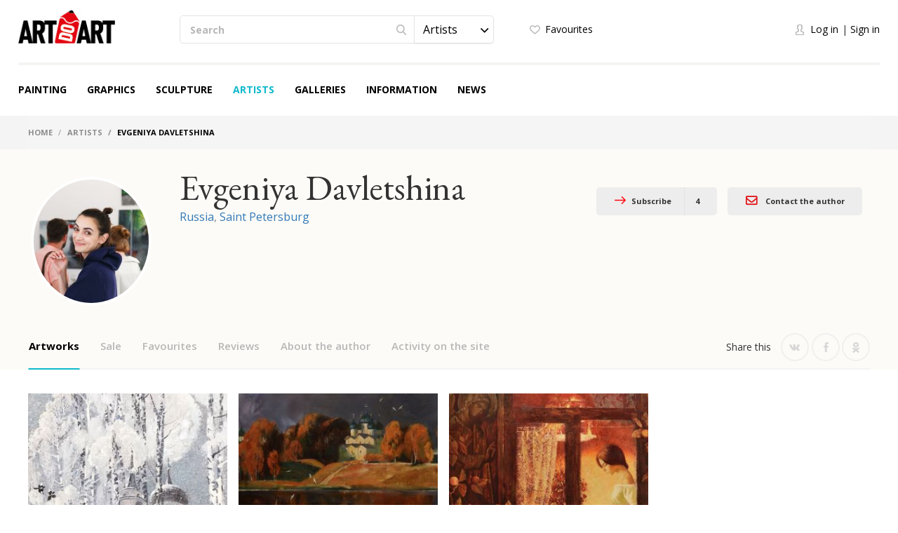

--- FILE ---
content_type: text/html; charset=UTF-8
request_url: https://en.artdoart.com/users/Evgeniya-Davletshina-3623
body_size: 17887
content:

<!DOCTYPE html>
<html lang="en">  
<head>
    <meta charset="UTF-8" />
    <meta http-equiv="X-UA-Compatible" content="IE=edge" />
            <meta name="viewport" content="width=device-width,initial-scale=1" />
        <meta name="yandex-verification" content="d5f8ecec12304b78" />
    <meta name="google-site-verification" content="5lnsrIfptMDsoWwhO3gKOdyAE34PZ5eLJlNhhPd9qAQ" />
    
    <meta name="csrf-param" content="_csrf">
    <meta name="csrf-token" content="SnhlVy43bEEmSRE6R2RdNwtKKAFnfl9wLS4jJFp7Ngl.SQ44f2AneA==">
    <title>Evgeniya Davletshina - Russia: information, photo, author&#039;s work</title>
    <meta name="description" content="Evgeniya Davletshina. Автобиография.

 

Давлетшина Евгения Рашитовна, родилась 11.08.1988г. в г. Кургане.

 

Образование:

2005 г. Поступила в Свердловское худо..">
<meta property="og:image" content="https://en.artdoart.com/uploads/user/00a9414f07a66d9ffda80cc6750.jpeg">
<meta property="og:description" content="Evgeniya Davletshina. Автобиография.

 

Давлетшина Евгения Рашитовна, родилась 11.08.1988г. в г. Кургане.

 

Образование:

2005 г. Поступила в Свердловское худо..">
<meta property="og:title" content="Evgeniya Davletshina - Russia: information, photo, author&#039;s work">
<meta property="og:url" content="https://en.artdoart.com/users/Evgeniya-Davletshina-3623">
<meta property="og:type" content="website">
<link href="https://en.artdoart.com/users/evgeniya-davletshina-3623" rel="canonical">
<link href="/css/bootstrap.css?v=1008" rel="stylesheet">
<link href="/css/bootstrap-theme.css?v=1008" rel="stylesheet">
<link href="/css/fonts.css?v=1008" rel="stylesheet">
<link href="/css/slick-slider.css?v=1008" rel="stylesheet">
<link href="/css/main.css?v=1008" rel="stylesheet">
<link href="/css/noUi-slider.css?v=1008" rel="stylesheet">
<link href="/css/media.css?v=1008" rel="stylesheet">
<link href="/css/cropper.css?v=1008" rel="stylesheet">
<link href="/css/font-awesome.min.css?v=1008" rel="stylesheet">
<link href="/css/animate.min.css?v=1008" rel="stylesheet">
<link href="/css/styles.css?v=1008" rel="stylesheet">
<script src="//www.google.com/recaptcha/api.js?hl=en" async defer></script>
<script src="/assets/7df7a1fd/jquery.min.js"></script>
<script src="/assets/6960e20a/yii.js"></script>    
            <link rel="alternate" href="https://artdoart.com/users/evgeniya-davletshina-3623" hreflang="ru" />
        <link rel="alternate" href="https://en.artdoart.com/users/evgeniya-davletshina-3623" hreflang="en" />
        
            
    <!--<link rel="icon" type="image/png" href="/favicon.png" />-->
    <link rel="icon" type="image/x-icon" href="/favicon.ico?v=2" />
    <link rel="shortcut icon" type="image/x-icon" href="/favicon.ico?v=2" />
	<script type="text/javascript">!function(){var t=document.createElement("script");t.type="text/javascript",t.async=!0,t.src="https://vk.com/js/api/openapi.js?160",t.onload=function(){VK.Retargeting.Init("VK-RTRG-355437-5lwbu"),VK.Retargeting.Hit()},document.head.appendChild(t)}();</script><noscript><img src="https://vk.com/rtrg?p=VK-RTRG-355437-5lwbu" style="position:fixed; left:-999px;" alt=""/></noscript>

</head>

<body class="body_site_users body_guest ">
<script type="text/javascript">var recaptchaCallback = function(response){jQuery('#user-recaptcha').val(response);};
var recaptchaExpiredCallback = function(){jQuery('#user-recaptcha').val('');};</script>
    <!-- Yandex.Metrika counter -->
    <script type="text/javascript" >
        (function(m,e,t,r,i,k,a){m[i]=m[i]||function(){(m[i].a=m[i].a||[]).push(arguments)};
            m[i].l=1*new Date();k=e.createElement(t),a=e.getElementsByTagName(t)[0],k.async=1,k.src=r,a.parentNode.insertBefore(k,a)})
        (window, document, "script", "https://mc.yandex.ru/metrika/tag.js", "ym");

        ym(45851493, "init", {
            clickmap:true,
            trackLinks:true,
            accurateTrackBounce:true,
            webvisor:true
        });
    </script>
    <noscript><div><img src="https://mc.yandex.ru/watch/45851493" style="position:absolute; left:-9999px;" alt="" /></div></noscript>
    <!-- /Yandex.Metrika counter -->
    
    <script>
        window.sys = {
            url: {
                cart: '/cart',
                lang: '/lang',
                cy: '/cy',
                langCy: '/lang-cy'
            },
            messageToAdminInfo: 'All comprehensive information on the rules of working with the site is in the "Information" section (see the site menu), and there is also <a href="/page/videorukovodstvo">Video tutorial</a> on usage that you need to familiarize yourself with.<br>The administrator answers questions about moderation of the work only if the work was uploaded in violation of the rules of the site.',
            lang: {
                continue: 'Continue'
            }
        };
        
        $(document).ready(function(){
            var browser = $.browser();
            if ( (browser[0]=='IE' || browser[0]=='MSIE') && parseInt(browser[1])<11 ) {
                $('#message1Title').attr('style', 'font-family: Arial;');
                goMessage('To view the site, update your browser to the latest version');
            }
        });
    </script>

        
    <header class="header">
        <div class="header__container">

            <div class="header__logo">
                <a class="logo" href="/"></a>            </div>

            <div class="header__main">

                <div class="tablet__menu">
                    <div class="navbar-header">
                        <button type="button" class="navbar-toggle" data-toggle="collapse" data-target="#responsive-menu">
                            <span class="sr-only">Open menu</span>
                            <span class="icon-bar"></span>
                            <span class="icon-bar"></span>
                            <span class="icon-bar"></span>
                        </button>
                    </div>
                    <div class="collapse navbar-collapse" id="responsive-menu">
                        <ul id="mMobileMenu" class="header__menu nav nav-tabs"><li><a class="logo" href="/"></a><button type="button" class="navbar-toggle" data-toggle="collapse" data-target="#responsive-menu">
                                        <span class="sr-only">Close menu</span>
                                        <span class="icon-bar"></span>
                                        <span class="icon-bar"></span>
                                        <span class="icon-bar"></span>
                                    </button></li>
<li class="mobile__list-menu"><a href="#">Painting</a>
<ul class="one__lvl-drop-menu">
<li>
<ul>
<li class="head__drop-menu">Style</li>
<li><a href="/paintings/style-realism">Realism</a></li>
<li><a href="/paintings/style-impressionism">Impressionism</a></li>
<li><a href="/paintings/style-abstractionism">Abstractionism</a></li>
<li><a href="/paintings/style-surrealism">Surrealism</a></li>
<li><a href="/paintings/style-expressionism">Expressionism</a></li>
<li class="no-bold"><a href="/paintings#all">View all</a></li>
</ul>
</li>
<li>
<ul>
<li class="head__drop-menu">Subject</li>
<li><a href="/paintings/subject-landscape">Landscape</a></li>
<li><a href="/paintings/subject-seascape">Seascape</a></li>
<li><a href="/paintings/subject-city-landscape">City landscape</a></li>
<li><a href="/paintings/subject-still-life">Still life</a></li>
<li><a href="/paintings/subject-animalistics">Animalistics</a></li>
<li class="no-bold"><a href="/paintings#all">View all</a></li>
</ul>
</li>
<li>
<ul>
<li class="head__drop-menu">Tech</li>
<li><a href="/paintings/tech-oil">Oil</a></li>
<li><a href="/paintings/tech-acrylic">Acrylic</a></li>
<li><a href="/paintings/tech-tempera">Tempera</a></li>
<li><a href="/paintings/tech-mixed-painting-technique">Mixed (combined) painting technique</a></li>
<li><a href="/paintings/tech-airbrush">Airbrush (air painting)</a></li>
<li class="no-bold"><a href="/paintings#all">View all</a></li>
</ul>
</li>
</ul>
</li>
<li class="mobile__list-menu"><a href="#">Graphics</a>
<ul class="one__lvl-drop-menu">
<li>
<ul>
<li class="head__drop-menu">Style</li>
<li><a href="/drawing/style-realism">Realism</a></li>
<li><a href="/drawing/style-impressionism">Impressionism</a></li>
<li><a href="/drawing/style-abstractionism">Abstractionism</a></li>
<li><a href="/drawing/style-surrealism">Surrealism</a></li>
<li><a href="/drawing/style-expressionism">Expressionism</a></li>
<li class="no-bold"><a href="/drawing#all">View all</a></li>
</ul>
</li>
<li>
<ul>
<li class="head__drop-menu">Subject</li>
<li><a href="/drawing/subject-landscape">Landscape</a></li>
<li><a href="/drawing/subject-seascape">Seascape</a></li>
<li><a href="/drawing/subject-city-landscape">City landscape</a></li>
<li><a href="/drawing/subject-still-life">Still life</a></li>
<li><a href="/drawing/subject-figurative-painting">Figurative painting</a></li>
<li class="no-bold"><a href="/drawing#all">View all</a></li>
</ul>
</li>
<li>
<ul>
<li class="head__drop-menu">Tech</li>
<li><a href="/drawing/tech-pencil">Pencil</a></li>
<li><a href="/drawing/tech-drawing-ink">Drawing ink</a></li>
<li><a href="/drawing/tech-gouache">Gouache</a></li>
<li><a href="/drawing/tech-watercolor">Watercolor </a></li>
<li><a href="/drawing/tech-acrylic-painting">Acrylic painting</a></li>
<li class="no-bold"><a href="/drawing#all">View all</a></li>
</ul>
</li>
</ul>
</li>
<li class="mobile__list-menu"><a href="#">Sculpture</a>
<ul class="one__lvl-drop-menu">
<li>
<ul>
<li class="head__drop-menu">Style</li>
<li><a href="/sculpture/style-realism">Realism</a></li>
<li><a href="/sculpture/style-abstractionism">Abstractionism</a></li>
<li><a href="/sculpture/style-avant-gardism">Avant-gardism</a></li>
<li><a href="/sculpture/style-modern">Modern</a></li>
<li><a href="/sculpture/style-cubism">Cubism</a></li>
<li class="no-bold"><a href="/sculpture#all">View all</a></li>
</ul>
</li>
<li>
<ul>
<li class="head__drop-menu">Subject</li>
<li><a href="/sculpture/subject-portrait">Portrait</a></li>
<li><a href="/sculpture/subject-historical-genre">Historical genre</a></li>
<li><a href="/sculpture/subject-mythological-genre">Mythological genre</a></li>
<li><a href="/sculpture/subject-genre-sculpture">Genre sculpture</a></li>
<li><a href="/sculpture/subject-allegory">Allegory</a></li>
<li class="no-bold"><a href="/sculpture#all">View all</a></li>
</ul>
</li>
<li>
<ul>
<li class="head__drop-menu">Tech</li>
<li><a href="/sculpture/tech-round">Round</a></li>
<li><a href="/sculpture/tech-relief">Relief</a></li>
<li><a href="/sculpture/tech-monumental">Monumental</a></li>
<li><a href="/sculpture/tech-easel">Easel</a></li>
<li class="no-bold"><a href="/sculpture#all">View all</a></li>
</ul>
</li>
</ul>
</li>
<li class="mobile__list-menu active"><a href="/users">Artists</a></li>
<li class="mobile__list-menu"><a href="/galleries">Galleries</a></li>
<li class="mobile__list-menu"><a href="#">Information</a>
<ul class="one__lvl-drop-menu">
<li>
<ul>
<li class="head__drop-menu">About us</li>
<li><a href="/page/about">About us</a></li>
<li><a href="/contacts">Contacts</a></li>
<li><a href="/news">News</a></li>
<li><a href="/partners">Partners</a></li>
</ul>
</li>
<li>
<ul>
<li class="head__drop-menu">Buying and selling artworks</li>
<li><a href="/page/kak-prodat-kartinu">How to sell artworks</a></li>
<li><a href="/page/kak-kupit-rabotu">How to make a purchase</a></li>
<li><a href="/page/dostavka">Delivery</a></li>
<li><a href="/page/cenoobrazovanie">The price of art</a></li>
</ul>
</li>
<li>
<ul>
<li class="head__drop-menu">Other</li>
<li><a href="/page/faq">FAQ</a></li>
<li><a href="/page/vidy-polzovatelej">User types</a></li>
<li><a href="/page/licnyj-kabinet-polzovatela">Personal account</a></li>
<li><a href="/page/kak-pravilno-oformlat-i-zagruzat-rabotu">How to design&upload artworks</a></li>
<li><a href="/page/soglasenie-ob-ispolzovanii-sajta">User Agreement</a></li>
<li><a href="/page/politika-avtorskogo-prava">Copyright policy</a></li>
<li><a href="/page/politika-konfidencialnosti">Privacy policy</a></li>
<li><a href="/page/videorukovodstvo">Tutorial video</a></li>
</ul>
</li>
</ul>
</li>
<li class="mobile__list-menu"><a href="/news">News</a></li>
<li class="header__login-mobile">
<ul class="login">
<li class="login__enter" data-toggle="modal" data-target="#modalLogin" onclick="$(&#039;#mMobileMenu .navbar-toggle&#039;).click(); $(&#039;#modalLogin a[href=\&#039;#quick-registration\&#039;]&#039;).tab(&#039;show&#039;);"><a href="#">Log in</a></li>
<li class="login__registration" data-toggle="modal" data-target="#modalLogin" onclick="$(&#039;#mMobileMenu .navbar-toggle&#039;).click(); $(&#039;#modalLogin a[href=\&#039;#quick-login\&#039;]&#039;).tab(&#039;show&#039;);"><a href="#">Sign in</a></li>
</ul>
</li></ul>                    </div>
                </div>

                <div class="header__search">
                    <div class="search">
                        <form action="/search" method="GET">                            <div class="search__wrapper">
                                <input type="text" class="input input__search" name="searchQuery" placeholder="Search">
                                <button class="btn btn__search"><span class="icon icon__search"></span></button>

                                <select id="searchType1" class="selectpicker searchpicker--mob searchType" name="searchType" data-mobile="true">
<option value="1">Artworks</option>
<option value="0" selected>Artists</option>
</select>                            </div>

                            <select id="searchType2" class="selectpicker searchType" name="searchType">
<option value="1">Artworks</option>
<option value="0" selected>Artists</option>
</select>                        </form>                    </div>
                </div>

                <div class="header__logo--mob">
                    <a class="logo" href="/"></a>                </div>

                <div class="header__card">
                    <ul class="quick">
                        <li>
                                                            <a class="quick__favourite--header" href="#" data-toggle="modal" data-target="#modalLogin" onclick="$(&#039;#modalLogin a[href=\&#039;#quick-registration\&#039;]&#039;).tab(&#039;show&#039;);">Favourites</a>                                                    </li>
                        <li style="display: none;">
                            <a class="quick__card--header" href="/cart">Shopping cart <p class="colichestvo" style="display: none;" id="cartCount"></p></a>                        </li>
                        <li>
                            
                        </li>
                    </ul>
                </div>

                <div class="header__login">
                    <ul class="login">
                                                    <li><a href="#" class="login__enter" data-toggle="modal" data-target="#modalLogin" onclick="$('#modalLogin a[href=\'#quick-registration\']').tab('show');">Log in</a></li>
                            <li><a href="#" class="login__registration" data-toggle="modal" data-target="#modalLogin" onclick="$('#modalLogin a[href=\'#quick-login\']').tab('show');">Sign in</a></li>
                                            </ul>
                </div>

                <div class="header__card-mob">
                    <ul class="quick">
                        <li>
                                                            <a class="quick__favourite--header" href="#" data-toggle="modal" data-target="#modalLogin" onclick="$(&#039;#modalLogin a[href=\&#039;#quick-registration\&#039;]&#039;).tab(&#039;show&#039;);"></a>                                                    </li>
                        <li style="display: none;">
                            <a class="quick__card--header" href="/cart"></a>                        </li>
                        <li>
                                                            <a href="#" class="login__enter" data-toggle="modal" data-target="#modalLogin" onclick="$('#modalLogin a[href=\'#quick-registration\']').tab('show');"></a>
                                                    </li>
                    </ul>
                </div>

            </div>

            <ul class="header__menu nav nav-tabs"><li class="mobile__list"><a href="/paintings">Painting</a>
<ul class="one__lvl-drop-menu">
<li>
<ul>
<li class="head__drop-menu">Style</li>
<li><a href="/paintings/style-realism">Realism</a></li>
<li><a href="/paintings/style-impressionism">Impressionism</a></li>
<li><a href="/paintings/style-abstractionism">Abstractionism</a></li>
<li><a href="/paintings/style-surrealism">Surrealism</a></li>
<li><a href="/paintings/style-expressionism">Expressionism</a></li>
<li class="no-bold"><a href="/paintings#all">View all</a></li>
</ul>
</li>
<li>
<ul>
<li class="head__drop-menu">Subject</li>
<li><a href="/paintings/subject-landscape">Landscape</a></li>
<li><a href="/paintings/subject-seascape">Seascape</a></li>
<li><a href="/paintings/subject-city-landscape">City landscape</a></li>
<li><a href="/paintings/subject-still-life">Still life</a></li>
<li><a href="/paintings/subject-animalistics">Animalistics</a></li>
<li class="no-bold"><a href="/paintings#all">View all</a></li>
</ul>
</li>
<li>
<ul>
<li class="head__drop-menu">Tech</li>
<li><a href="/paintings/tech-oil">Oil</a></li>
<li><a href="/paintings/tech-acrylic">Acrylic</a></li>
<li><a href="/paintings/tech-tempera">Tempera</a></li>
<li><a href="/paintings/tech-mixed-painting-technique">Mixed (combined) painting technique</a></li>
<li><a href="/paintings/tech-airbrush">Airbrush (air painting)</a></li>
<li class="no-bold"><a href="/paintings#all">View all</a></li>
</ul>
</li>
<li class="showAll"><a href="/paintings#all">View all</a></li>
</ul>
</li>
<li class="mobile__list"><a href="/drawing">Graphics</a>
<ul class="one__lvl-drop-menu">
<li>
<ul>
<li class="head__drop-menu">Style</li>
<li><a href="/drawing/style-realism">Realism</a></li>
<li><a href="/drawing/style-impressionism">Impressionism</a></li>
<li><a href="/drawing/style-abstractionism">Abstractionism</a></li>
<li><a href="/drawing/style-surrealism">Surrealism</a></li>
<li><a href="/drawing/style-expressionism">Expressionism</a></li>
<li class="no-bold"><a href="/drawing#all">View all</a></li>
</ul>
</li>
<li>
<ul>
<li class="head__drop-menu">Subject</li>
<li><a href="/drawing/subject-landscape">Landscape</a></li>
<li><a href="/drawing/subject-seascape">Seascape</a></li>
<li><a href="/drawing/subject-city-landscape">City landscape</a></li>
<li><a href="/drawing/subject-still-life">Still life</a></li>
<li><a href="/drawing/subject-figurative-painting">Figurative painting</a></li>
<li class="no-bold"><a href="/drawing#all">View all</a></li>
</ul>
</li>
<li>
<ul>
<li class="head__drop-menu">Tech</li>
<li><a href="/drawing/tech-pencil">Pencil</a></li>
<li><a href="/drawing/tech-drawing-ink">Drawing ink</a></li>
<li><a href="/drawing/tech-gouache">Gouache</a></li>
<li><a href="/drawing/tech-watercolor">Watercolor </a></li>
<li><a href="/drawing/tech-acrylic-painting">Acrylic painting</a></li>
<li class="no-bold"><a href="/drawing#all">View all</a></li>
</ul>
</li>
<li class="showAll"><a href="/drawing#all">View all</a></li>
</ul>
</li>
<li class="mobile__list"><a href="/sculpture">Sculpture</a>
<ul class="one__lvl-drop-menu">
<li>
<ul>
<li class="head__drop-menu">Style</li>
<li><a href="/sculpture/style-realism">Realism</a></li>
<li><a href="/sculpture/style-abstractionism">Abstractionism</a></li>
<li><a href="/sculpture/style-avant-gardism">Avant-gardism</a></li>
<li><a href="/sculpture/style-modern">Modern</a></li>
<li><a href="/sculpture/style-cubism">Cubism</a></li>
<li class="no-bold"><a href="/sculpture#all">View all</a></li>
</ul>
</li>
<li>
<ul>
<li class="head__drop-menu">Subject</li>
<li><a href="/sculpture/subject-portrait">Portrait</a></li>
<li><a href="/sculpture/subject-historical-genre">Historical genre</a></li>
<li><a href="/sculpture/subject-mythological-genre">Mythological genre</a></li>
<li><a href="/sculpture/subject-genre-sculpture">Genre sculpture</a></li>
<li><a href="/sculpture/subject-allegory">Allegory</a></li>
<li class="no-bold"><a href="/sculpture#all">View all</a></li>
</ul>
</li>
<li>
<ul>
<li class="head__drop-menu">Tech</li>
<li><a href="/sculpture/tech-round">Round</a></li>
<li><a href="/sculpture/tech-relief">Relief</a></li>
<li><a href="/sculpture/tech-monumental">Monumental</a></li>
<li><a href="/sculpture/tech-easel">Easel</a></li>
<li class="no-bold"><a href="/sculpture#all">View all</a></li>
</ul>
</li>
<li class="showAll"><a href="/sculpture#all">View all</a></li>
</ul>
</li>
<li class="mobile__list active"><a href="/users">Artists</a></li>
<li class="mobile__list"><a href="/galleries">Galleries</a></li>
<li class="mobile__list mobile__list-information"><a href="javascript:void(0);">Information</a>
<ul class="one__lvl-drop-menu one__lvl-drop-menu-info">
<li>
<ul>
<li class="head__drop-menu">About us</li>
<li><a href="/page/about">About us</a></li>
<li><a href="/contacts">Contacts</a></li>
<li><a href="/news">News</a></li>
<li><a href="/partners">Partners</a></li>
</ul>
</li>
<li>
<ul>
<li class="head__drop-menu">Buying and selling artworks</li>
<li><a href="/page/kak-prodat-kartinu">How to sell artworks</a></li>
<li><a href="/page/kak-kupit-rabotu">How to make a purchase</a></li>
<li><a href="/page/dostavka">Delivery</a></li>
<li><a href="/page/cenoobrazovanie">The price of art</a></li>
</ul>
</li>
<li>
<ul>
<li class="head__drop-menu">Other</li>
<li><a href="/page/faq">FAQ</a></li>
<li><a href="/page/vidy-polzovatelej">User types</a></li>
<li><a href="/page/licnyj-kabinet-polzovatela">Personal account</a></li>
<li><a href="/page/kak-pravilno-oformlat-i-zagruzat-rabotu">How to design&amp;upload artworks</a></li>
<li><a href="/page/soglasenie-ob-ispolzovanii-sajta">User Agreement</a></li>
<li><a href="/page/politika-avtorskogo-prava">Copyright policy</a></li>
<li><a href="/page/politika-konfidencialnosti">Privacy policy</a></li>
<li><a href="/page/videorukovodstvo">Tutorial video</a></li>
</ul>
</li>
</ul>
</li>
<li class="mobile__list"><a href="/news">News</a></li></ul>
        </div>
    </header>
    
    
<div class="breadcrumb__wrapper">
    <div class="breadcrumb__container">
        <ol class="breadcrumb">
            <li>
                <a href="/">Home</a>            </li>

                                                <li>
                        <a href="/users">Artists</a>                    </li>
                                                                <li class="active">
                        Evgeniya Davletshina                    </li>
                                    </ol>
    </div>
</div>    
    

<script>
    $(document).ready(function(){
        
//            if ( !location.hash.length ) {
//                window.location.hash = '#profileFavourite';
//            }

                if ( !location.hash.length ) {
            $('#userMenuDefaultLinkNew').addClass('active');
        }
                if ( window.location.hash=='' || window.location.hash=='#profileWork' || window.location.hash=='#profileDiscount' || window.location.hash=='#profileFavourite' ) {
            setTimeout(function(){
                $('.catalog-art__wrapper--flow').imagesLoaded(function() {
                    var $grid = $('.catalog-art__wrapper--flow').isotope({
                        itemSelector: '.catalog-art__block',
                        layoutMode: 'packery'
                    });
                    $grid.on( 'arrangeComplete', function(){
                        $('.catalog-art__block').addClass('ready');
                    });
                });
            });
        }
        
        $('#userWorks-pjax, #userWorksDiscount-pjax, #userFavorites-pjax').on('pjax:end', function(){
            setTimeout(function(){
                $('.catalog-art__wrapper--flow').imagesLoaded(function() {
                    var $grid = $('.catalog-art__wrapper--flow').isotope({
                        itemSelector: '.catalog-art__block',
                        layoutMode: 'packery'
                    });
                    $grid.on( 'arrangeComplete', function(){
                        $('.catalog-art__block').addClass('ready');
                    });
                });
            });
        });

        var hash = window.location.hash;
        hash && $('ul.nav a[href="' + hash + '"]').tab('show');

        $('.nav-tabs a').click(function(e){
            $(this).tab('show');
            var scrollmem = $('body').scrollTop() || $('html').scrollTop();
            window.location.hash = this.hash;
            $('html, body').scrollTop(scrollmem);

            if ( window.location.hash=='#profileWork' || window.location.hash=='#profileDiscount' || window.location.hash=='#profileFavourite' ) {
                setTimeout(function(){
                    $('.catalog-art__wrapper--flow').imagesLoaded(function() {
                        var $grid = $('.catalog-art__wrapper--flow').isotope({
                            itemSelector: '.catalog-art__block',
                            layoutMode: 'packery'
                        });
                        $grid.on( 'arrangeComplete', function(){
                            $('.catalog-art__block').addClass('ready');
                        });
                    });
                });
            }
        });        
        
        $('.slow-radio__button.srbActs').click(function(){
            if ( $(this).hasClass('slow-radio__button--left') ) {
                $.pjax.reload({
                    container: '#userActs-pjax',
                    url: '/users/Evgeniya-Davletshina-3623?id=3623#profileActivity',
                    data: {showMy: 1},
                    push: false,
                    replace: false,
                    pushRedirect: true,
                    replaceRedirect: false,
                    timeout: 10000
                });
                //$('#clean__box').attr('data-inbox', 0);
                $(this).removeClass('slow-radio__button--left').addClass('slow-radio__button--right');
            } else {
                $.pjax.reload({
                    container: '#userActs-pjax',
                    url: '/users/Evgeniya-Davletshina-3623?id=3623#profileActivity',
                    data: {showMy: 0},
                    push: false,
                    replace: false,
                    pushRedirect: true,
                    replaceRedirect: false,
                    timeout: 10000
                });
                //$('#clean__box').attr('data-inbox', 1);
                $(this).removeClass('slow-radio__button--right').addClass('slow-radio__button--left');
            }
            var parent = $(this).parent();
            parent.find('.slow-radio__pointer').each(function(){
                if ( $(this).hasClass('slow-radio__pointer--active') ) {
                    $(this).removeClass('slow-radio__pointer--active');
                } else {
                    $(this).addClass('slow-radio__pointer--active');
                }
            });
        });
        $('._srbActs').change(function(){
            if ( $(this).val()=='_srbActs_0' ) {
                $('.slow-radio__button.slow-radio__button--right.srbActs').click();
            } else {
                $('.slow-radio__button.slow-radio__button--left.srbActs').click();
            }
        });
        
        $("#review").click(function () {
                            $('#modalLogin').modal('show');
                $('#modalLogin a[href=\'#quick-registration\']').tab('show');
                return false;
                    });
        
        $('.open-hint').click(function(){
            var $this = $(this);
            setTimeout(function(){
                if ( $this.attr('aria-expanded')=='true' ) {
                    $this.text('Скрыть');
                } else {
                    $this.text('Читать все');
                }
            });
        });
        
    });
</script>
<div class="artist-about">

    <div class="artist-about__promo">
        <div class="content__container">
            
            <div class="artist-about__name-mob">
                                    Evgeniya Davletshina                            </div>

            <div class="artist-about__img__wrapper artist-about__img-user">
                                    <div class="artist-about__img  ">
                        <img src="/uploads/user/preview/00a9414f07a66d9ffda80cc6750.jpeg" alt="Evgeniya Davletshina">                    </div>
                                <div class="city-soc-user-mob">
                    <div class="artist-about__city-mob">
                        <a href="/users/russia">Russia</a>, <a href="/users/russia/saint-petersburg">Saint Petersburg</a>                    </div>
                    <ul class="social social--card">
                        <li class="social__list">
                            
<a class="icon icon__vk icon__vk--grey" href="https://vk.com/share.php?url=https%3A%2F%2Fen.artdoart.com%2Fusers%2FEvgeniya-Davletshina-3623&amp;image=https%3A%2F%2Fen.artdoart.com%2Fuploads%2Fuser%2F00a9414f07a66d9ffda80cc6750.jpeg&amp;title=Evgeniya+Davletshina.+Following+the+link%2C+you+can+also+see+the+works+of+the+author%2C+presented+on+the+site+Artdoart.com.&amp;description=Following+the+link%2C+you+can+also+see+the+works+of+the+author%2C+presented+on+the+site+Artdoart.com.&amp;utm_source=share2" rel="nofollow" target="_blank" onclick="window.open(&quot;https://vk.com/share.php?url=https%3A%2F%2Fen.artdoart.com%2Fusers%2FEvgeniya-Davletshina-3623&amp;image=https%3A%2F%2Fen.artdoart.com%2Fuploads%2Fuser%2F00a9414f07a66d9ffda80cc6750.jpeg&amp;title=Evgeniya+Davletshina.+Following+the+link%2C+you+can+also+see+the+works+of+the+author%2C+presented+on+the+site+Artdoart.com.&amp;description=Following+the+link%2C+you+can+also+see+the+works+of+the+author%2C+presented+on+the+site+Artdoart.com.&amp;utm_source=share2&quot;, &quot;&quot;, &quot;scrollbars=yes,resizable=no,width=640,height=480,top=&quot;+Math.floor((screen.height - 480)/2)+&quot;,left=&quot;+Math.floor((screen.width - 640)/2)); return false;"></a>                        </li>
                        <li class="social__list">
                            
<a class="icon icon__fb icon__fb--grey" href="https://www.facebook.com/sharer.php?src=sp&amp;u=https%3A%2F%2Fen.artdoart.com%2Fusers%2FEvgeniya-Davletshina-3623&amp;utm_source=share2" rel="nofollow" target="_blank" onclick="window.open(&quot;https://www.facebook.com/sharer.php?src=sp&amp;u=https%3A%2F%2Fen.artdoart.com%2Fusers%2FEvgeniya-Davletshina-3623&amp;utm_source=share2&quot;, &quot;&quot;, &quot;scrollbars=yes,resizable=no,width=640,height=480,top=&quot;+Math.floor((screen.height - 480)/2)+&quot;,left=&quot;+Math.floor((screen.width - 640)/2)); return false;"></a>                        </li>
                        <li class="social__list">
                            
<a class="icon icon__ok icon__ok--grey" href="https://connect.ok.ru/offer?url=https%3A%2F%2Fen.artdoart.com%2Fusers%2FEvgeniya-Davletshina-3623&amp;title=Evgeniya+Davletshina&amp;description=Following+the+link%2C+you+can+also+see+the+works+of+the+author%2C+presented+on+the+site+Artdoart.com.&amp;imageUrl=https%3A%2F%2Fen.artdoart.com%2Fuploads%2Fuser%2F00a9414f07a66d9ffda80cc6750.jpeg" rel="nofollow" target="_blank" onclick="window._w_ok = window.open(&quot;https://connect.ok.ru/offer?url=https%3A%2F%2Fen.artdoart.com%2Fusers%2FEvgeniya-Davletshina-3623&amp;title=Evgeniya+Davletshina&amp;description=Following+the+link%2C+you+can+also+see+the+works+of+the+author%2C+presented+on+the+site+Artdoart.com.&amp;imageUrl=https%3A%2F%2Fen.artdoart.com%2Fuploads%2Fuser%2F00a9414f07a66d9ffda80cc6750.jpeg&quot;, &quot;&quot;, &quot;scrollbars=yes,resizable=no,width=640,height=480,top=&quot;+Math.floor((screen.height - 480)/2)+&quot;,left=&quot;+Math.floor((screen.width - 640)/2)); return false;"></a>                        </li>
                    </ul>
                </div>
            </div>

            <div class="artist-about__description artist-about-user">

                <div class="artist-about__description__info">
                    <h1 class="artist-about__name">
                                                    Evgeniya Davletshina                                            </h1>

                    <div class="artist-about__city">
                        <a href="/users/russia">Russia</a>, <a href="/users/russia/saint-petersburg">Saint Petersburg</a>                    </div>
                </div>

                                    <div class="artist-about__buttons">
                                                <button class="btn btn__subscribe btn__subscribe--simple" data-type="1" data-state="0" data-url="/user/ajax?action=userStream" data-toggle="modal" data-target="#modalLogin" onclick="$('#modalLogin a[href=\'#quick-registration\']').tab('show');">
                            <span class="icon icon__pointer-red"></span>
                                                            Subscribe                            
                            <span class="sum-subscribes">4</span>
                        </button>

                        <button data-url="/user/ajax?action=messageSpecial" data-url-chat="/user/ajax?action=messageChat" data-url="/user/ajax?action=messageSpecial" class="btn btn__subscribe btn__subscribe--simple messageSend" data-receiver_id="3623" data-receiver_fi="Evgeniya Davletshina" data-toggle="modal" data-target="#modalLogin" onclick="$('#modalLogin a[href=\'#quick-registration\']').tab('show');">
                            <i class="fa fa-envelope-o" aria-hidden="true"></i>
                            Contact <span class="del-text">the author</span>
                        </button>
                    </div>
                
                
            </div>
        </div>
    </div>

    <div class="login-promo">
        <div class="login-promo__about">
            <div class="content__container">
                <ul class="nav nav-tabs login-promo__tab login-promo__tab--about">
                    <li id="userMenuDefaultLinkNew">
                        <a href="#profileWork" data-toggle="tab">Artworks</a>
                    </li>
                    <li>
                        <a href="#profileDiscount" data-toggle="tab">Sale</a>
                    </li>
                    <li>
                        <a href="#profileFavourite" data-toggle="tab">Favourites</a>
                    </li>
                    <li>
                        <a href="#profileReview" data-toggle="tab">Reviews</a>
                    </li>
                    <li id="userMenuDefaultLink">
                                                    <a href="#profileAbout" data-toggle="tab">About the author</a>
                                            </li>
                    <li>
                        <a href="#profileActivity" data-toggle="tab">Activity on the site</a>
                    </li>
                    
                    <div class="artist-about__social">
                        <p>Share this</p>

                        <ul class="social social--card">
                            <li class="social__list">
                                
<a class="icon icon__vk icon__vk--grey" href="https://vk.com/share.php?url=https%3A%2F%2Fen.artdoart.com%2Fusers%2FEvgeniya-Davletshina-3623&amp;image=https%3A%2F%2Fen.artdoart.com%2Fuploads%2Fuser%2F00a9414f07a66d9ffda80cc6750.jpeg&amp;title=Evgeniya+Davletshina.+Following+the+link%2C+you+can+also+see+the+works+of+the+author%2C+presented+on+the+site+Artdoart.com.&amp;description=Following+the+link%2C+you+can+also+see+the+works+of+the+author%2C+presented+on+the+site+Artdoart.com.&amp;utm_source=share2" rel="nofollow" target="_blank" onclick="window.open(&quot;https://vk.com/share.php?url=https%3A%2F%2Fen.artdoart.com%2Fusers%2FEvgeniya-Davletshina-3623&amp;image=https%3A%2F%2Fen.artdoart.com%2Fuploads%2Fuser%2F00a9414f07a66d9ffda80cc6750.jpeg&amp;title=Evgeniya+Davletshina.+Following+the+link%2C+you+can+also+see+the+works+of+the+author%2C+presented+on+the+site+Artdoart.com.&amp;description=Following+the+link%2C+you+can+also+see+the+works+of+the+author%2C+presented+on+the+site+Artdoart.com.&amp;utm_source=share2&quot;, &quot;&quot;, &quot;scrollbars=yes,resizable=no,width=640,height=480,top=&quot;+Math.floor((screen.height - 480)/2)+&quot;,left=&quot;+Math.floor((screen.width - 640)/2)); return false;"></a>                            </li>
                            <li class="social__list">
                                
<a class="icon icon__fb icon__fb--grey" href="https://www.facebook.com/sharer.php?src=sp&amp;u=https%3A%2F%2Fen.artdoart.com%2Fusers%2FEvgeniya-Davletshina-3623&amp;utm_source=share2" rel="nofollow" target="_blank" onclick="window.open(&quot;https://www.facebook.com/sharer.php?src=sp&amp;u=https%3A%2F%2Fen.artdoart.com%2Fusers%2FEvgeniya-Davletshina-3623&amp;utm_source=share2&quot;, &quot;&quot;, &quot;scrollbars=yes,resizable=no,width=640,height=480,top=&quot;+Math.floor((screen.height - 480)/2)+&quot;,left=&quot;+Math.floor((screen.width - 640)/2)); return false;"></a>                            </li>
                            <li class="social__list">
                                
<a class="icon icon__ok icon__ok--grey" href="https://connect.ok.ru/offer?url=https%3A%2F%2Fen.artdoart.com%2Fusers%2FEvgeniya-Davletshina-3623&amp;title=Evgeniya+Davletshina&amp;description=Following+the+link%2C+you+can+also+see+the+works+of+the+author%2C+presented+on+the+site+Artdoart.com.&amp;imageUrl=https%3A%2F%2Fen.artdoart.com%2Fuploads%2Fuser%2F00a9414f07a66d9ffda80cc6750.jpeg" rel="nofollow" target="_blank" onclick="window._w_ok = window.open(&quot;https://connect.ok.ru/offer?url=https%3A%2F%2Fen.artdoart.com%2Fusers%2FEvgeniya-Davletshina-3623&amp;title=Evgeniya+Davletshina&amp;description=Following+the+link%2C+you+can+also+see+the+works+of+the+author%2C+presented+on+the+site+Artdoart.com.&amp;imageUrl=https%3A%2F%2Fen.artdoart.com%2Fuploads%2Fuser%2F00a9414f07a66d9ffda80cc6750.jpeg&quot;, &quot;&quot;, &quot;scrollbars=yes,resizable=no,width=640,height=480,top=&quot;+Math.floor((screen.height - 480)/2)+&quot;,left=&quot;+Math.floor((screen.width - 640)/2)); return false;"></a>                            </li>
                            <!--<li class="social__list"><a href="#" class="icon icon__instagram icon__instagram--grey"></a></li>-->
                        </ul>
                    </div>
                </ul>
            </div>
        </div>

        <div class="content__container">
            <div class="tab-content login-promo__content login-promo__content--basket login-promo__content--about">

                <div class="tab-pane active" id="profileWork">

                    <div class="content">
                        <div class="content__container" style="margin: auto;">
                            <div id="userWorks-pjax" class="pjax-gridview" data-pjax-container="" data-pjax-push-state data-pjax-timeout="5000">                                <div id="w0" class="list-view"><div class="catalog-art__wrapper catalog-art__wrapper--flow"><div data-key="8862">
<div class="catalog-art__block">
    <div class="catalog-art">
        <a class="catalog-art__img" href="/product/8862" data-pjax="0"><img class="_catalogProductImage_preview" src="/uploads/product/preview/3623_a4847865dc055eb06.JPG" alt="Painting, Landscape - Sunday"><img class="_catalogProductImage_full" alt="" data-src="/uploads/product/3623_a4847865dc055eb06.JPG">   <div class="catalog-art__hover">
                    <div class="catalog-art__hover__wrapper">
                        <div class="catalog-art__hover__content">                       
                            <div class="catalog-art__hover__like" data-type="2" data-state="0" data-url="/user/ajax?action=productFavorite" data-toggle="modal" data-target="#modalLogin" onclick="$('#modalLogin a[href=\'#quick-registration\']').tab('show'); return false;">
                                <div class="icon icon__good "></div>

                                <span>2</span>
                            </div>
                        </div>
                    </div>
                </div></a>
        <div class="catalog-art__description">
            <a class="catalog-art__title" href="/product/8862" data-pjax="0">Sunday</a>
            <div class="catalog-art__type">
                Oil            </div>

            <div class="catalog-art__artist">
                                                            <a href="/users/Evgeniya-Davletshina-3623" data-pjax="0" class="catalog-art__artist__name ">Evgeniya Davletshina</a>,

                                                <a href="/users/russia" data-pjax="0" class="catalog-art__artist__country">
                            Russia                        </a>
                                                </div>

            <div class="catalog-art__price">
                                            </div>
        </div>
    </div>
</div></div>
<div data-key="8859">
<div class="catalog-art__block">
    <div class="catalog-art">
        <a class="catalog-art__img" href="/product/8859" data-pjax="0"><img class="_catalogProductImage_preview" src="/uploads/product/preview/3623_79e2c1cc62bbc8525.JPG" alt="Painting, Landscape -  Annunciation"><img class="_catalogProductImage_full" alt="" data-src="/uploads/product/3623_79e2c1cc62bbc8525.JPG">   <div class="catalog-art__hover">
                    <div class="catalog-art__hover__wrapper">
                        <div class="catalog-art__hover__content">                       
                            <div class="catalog-art__hover__like" data-type="2" data-state="0" data-url="/user/ajax?action=productFavorite" data-toggle="modal" data-target="#modalLogin" onclick="$('#modalLogin a[href=\'#quick-registration\']').tab('show'); return false;">
                                <div class="icon icon__good "></div>

                                <span>3</span>
                            </div>
                        </div>
                    </div>
                </div></a>
        <div class="catalog-art__description">
            <a class="catalog-art__title" href="/product/8859" data-pjax="0"> Annunciation</a>
            <div class="catalog-art__type">
                Oil            </div>

            <div class="catalog-art__artist">
                                                            <a href="/users/Evgeniya-Davletshina-3623" data-pjax="0" class="catalog-art__artist__name ">Evgeniya Davletshina</a>,

                                                <a href="/users/russia" data-pjax="0" class="catalog-art__artist__country">
                            Russia                        </a>
                                                </div>

            <div class="catalog-art__price">
                                            </div>
        </div>
    </div>
</div></div>
<div data-key="8858">
<div class="catalog-art__block">
    <div class="catalog-art">
        <a class="catalog-art__img" href="/product/8858" data-pjax="0"><img class="_catalogProductImage_preview" src="/uploads/product/preview/3623_9ba6134ab24e9cdb8.JPG" alt="Painting, Plot-themed genre -  Annunciation"><img class="_catalogProductImage_full" alt="" data-src="/uploads/product/3623_9ba6134ab24e9cdb8.JPG">   <div class="catalog-art__hover">
                    <div class="catalog-art__hover__wrapper">
                        <div class="catalog-art__hover__content">                       
                            <div class="catalog-art__hover__like" data-type="2" data-state="0" data-url="/user/ajax?action=productFavorite" data-toggle="modal" data-target="#modalLogin" onclick="$('#modalLogin a[href=\'#quick-registration\']').tab('show'); return false;">
                                <div class="icon icon__good "></div>

                                <span>0</span>
                            </div>
                        </div>
                    </div>
                </div></a>
        <div class="catalog-art__description">
            <a class="catalog-art__title" href="/product/8858" data-pjax="0"> Annunciation</a>
            <div class="catalog-art__type">
                Oil            </div>

            <div class="catalog-art__artist">
                                                            <a href="/users/Evgeniya-Davletshina-3623" data-pjax="0" class="catalog-art__artist__name ">Evgeniya Davletshina</a>,

                                                <a href="/users/russia" data-pjax="0" class="catalog-art__artist__country">
                            Russia                        </a>
                                                </div>

            <div class="catalog-art__price">
                                            </div>
        </div>
    </div>
</div></div></div>
</div>                            </div>                        </div>
                    </div>

                </div>

                <div class="tab-pane" id="profileDiscount">
                    
                    <div class="content">
                        <div class="content__container" style="margin: auto;">
                            <div id="userWorksDiscount-pjax" class="pjax-gridview" data-pjax-container="" data-pjax-push-state data-pjax-timeout="5000">                                <div id="w1" class="list-view"><div class="empty">No results found.</div></div>                            </div>                        </div>
                    </div>

                </div>

                <div class="tab-pane" id="profileFavourite">
                    <div class="content">
                        <div class="content__container" style="margin: auto;">

                            <div id="userFavorites-pjax" class="pjax-gridview" data-pjax-container="" data-pjax-push-state data-pjax-timeout="5000">                                <div id="w2" class="list-view"><div class="empty">No results found.</div></div>                            </div>
                        </div>
                    </div>
                </div>

                <div class="tab-pane" id="profileReview">

                    <h2 class="article__h2 article__h2--about">Reviews</h2>

                    <div id="userReviews-pjax" class="pjax-gridview" data-pjax-container="" data-pjax-push-state data-pjax-timeout="5000">                        <div id="w3" class="list-view"><div class="empty">No results found.</div></div>                    </div>
                    <div class="artist__form__review__wrapper">
                        <form id="review-form" action="/users/Evgeniya-Davletshina-3623#profileReview" method="post">
<input type="hidden" name="_csrf" value="SnhlVy43bEEmSRE6R2RdNwtKKAFnfl9wLS4jJFp7Ngl.SQ44f2AneA==">                            <div class=" field-review required">

<textarea id="review" class="" name="Review[text]" rows="1" cols="100" placeholder="Give feedback..." aria-required="true"></textarea>

<div class="help-block"></div>
</div>                            <button type="submit" class="btn btn__subscribe btn__subscribe--add-review">Give feedback</button>                        </form>                    </div>

                </div>

                <div class="tab-pane" id="profileAbout">

                    <h2 class="article__h2 article__h2--about">About the author</h2>
                    <p>
                                                    No information.                                            </p>
                </div>

                <div class="tab-pane" id="profileActivity">

                    <div class="artist-about">

                        <div class="slow-radio">
                            <div class="slow-radio__pointer slow-radio__pointer--active">Author's activity</div>
                            <div class="slow-radio__button slow-radio__button--left srbActs"></div>
                            <div class="slow-radio__pointer">Subscriber Activity</div>
                        </div>

                        <select class="slow-radio-mob selectpicker selectpicker__simple _srbActs">
                            <option value="_srbActs_0">Author's activity</option>
                            <option value="_srbActs_1">Subscriber Activity</option>
                        </select>

                    </div>

                    <div id="userActs-pjax" class="pjax-gridview" data-pjax-container="" data-pjax-push-state data-pjax-timeout="5000">                        <div id="w4" class="list-view"><div class="artist__wrapper"><div data-key="19845">

    <div class="artist artist__self">
                                                <div class="artist__photo__wrapper">
                                            <a class="artist__photo" href="/product/8858" data-pjax="0"><img src="/uploads/product/preview/3623_9ba6134ab24e9cdb8.JPG" alt=""></a>                                        <div class="artist__description__title">
                         Annunciation                    </div>

                    <div class="artist__description__method">
                        Oil                    </div>
                </div>
                            
        
        <div class="artist__activity__wrapper">
            <p class="active__act active--comment">
                Published a comment on the work            </p>
                            <p class="post__comment">
                    <b>
                        <i>
                            Спасибо большое) очень приятно!                         </i>
                    </b>
                </p>
                        <p class="artist__date-mob">
                07 December 2023, 16:37            </p>
        </div>

        <p class="artist__date">
            07 December 2023, 16:37        </p>
    </div>

</div>
<div data-key="8841">

    <div class="artist artist__self">
                                                <div class="artist__photo__wrapper">
                                            <a class="artist__photo" href="/product/8858" data-pjax="0"><img src="/uploads/product/preview/3623_9ba6134ab24e9cdb8.JPG" alt=""></a>                                        <div class="artist__description__title">
                         Annunciation                    </div>

                    <div class="artist__description__method">
                        Oil                    </div>
                </div>
                            
        
        <div class="artist__activity__wrapper">
            <p class="active__act active--comment">
                Published work            </p>
                        <p class="artist__date-mob">
                06 May 2019, 12:51            </p>
        </div>

        <p class="artist__date">
            06 May 2019, 12:51        </p>
    </div>

</div>
<div data-key="8840">

    <div class="artist artist__self">
                                                <div class="artist__photo__wrapper">
                                            <a class="artist__photo" href="/product/8859" data-pjax="0"><img src="/uploads/product/preview/3623_79e2c1cc62bbc8525.JPG" alt=""></a>                                        <div class="artist__description__title">
                         Annunciation                    </div>

                    <div class="artist__description__method">
                        Oil                    </div>
                </div>
                            
        
        <div class="artist__activity__wrapper">
            <p class="active__act active--comment">
                Published work            </p>
                        <p class="artist__date-mob">
                06 May 2019, 12:50            </p>
        </div>

        <p class="artist__date">
            06 May 2019, 12:50        </p>
    </div>

</div>
<div data-key="8839">

    <div class="artist artist__self">
                                                <div class="artist__photo__wrapper">
                                            <a class="artist__photo" href="/product/8862" data-pjax="0"><img src="/uploads/product/preview/3623_a4847865dc055eb06.JPG" alt=""></a>                                        <div class="artist__description__title">
                        Sunday                    </div>

                    <div class="artist__description__method">
                        Oil                    </div>
                </div>
                            
        
        <div class="artist__activity__wrapper">
            <p class="active__act active--comment">
                Published work            </p>
                        <p class="artist__date-mob">
                06 May 2019, 12:49            </p>
        </div>

        <p class="artist__date">
            06 May 2019, 12:49        </p>
    </div>

</div></div>
</div>                    </div>
                </div><!--profileActivity-->
                
                
            </div>
        </div>
    </div>

</div>
    
    <footer class="footer">
        <div class="footer__main">
            <div class="footer__container">

                <div class="footer__nav">

                    <ul class="social-mobile">
<!--                        <li class="social__list"><a href="https://www.facebook.com/Artdoart-714191375433044/" class="icon icon__fb" target="_blank"></a></li>-->
                        <li class="social__list"><a href="https://vk.com/artdoart" class="icon icon__vk" target="_blank"></a></li>
<!--                        <li class="social__list"><a href="https://www.instagram.com/artdoart/" class="icon icon__instagram" target="_blank"></a></li>-->
                        <li class="social__list"><a href="https://www.pinterest.ru/artdoart/" class="icon icon__pinterest" target="_blank"></a></li>
                        <li class="social__list"><a href="https://t.me/artdoart" class="icon icon__telegram" target="_blank"></a></li>
                    </ul>

                    <ul class="footer__nav__ul footer__nav__ul--about">
                        <li class="footer__nav__list"><div class="footer__title">About us</div></li>

                                                    <li class="footer__nav__list">
                                <a href="/page/about">About us</a>                            </li>
                        
                        <li class="footer__nav__list">
                            <a href="/contacts">Contacts</a>                        </li>
                        
                        <li class="footer__nav__list">
                            <a href="/news">News</a>                        </li>
                        
                        <li class="footer__nav__list">
                            <a href="/partners">Partners</a>                        </li>
                    </ul>

                    <ul class="social-tablet">
                        <li class="footer__nav__list"><div class="footer__title">We are in social networks</div></li>
<!--                        <li class="social__list"><a href="https://www.facebook.com/Artdoart-714191375433044/" class="icon icon__fb" target="_blank"></a></li>-->
                        <li class="social__list"><a href="https://vk.com/artdoart" class="icon icon__vk" target="_blank"></a></li>
<!--                        <li class="social__list"><a href="https://www.instagram.com/artdoart/" class="icon icon__instagram" target="_blank"></a></li>-->
                        <li class="social__list"><a href="https://www.pinterest.ru/artdoart/" class="icon icon__pinterest" target="_blank"></a></li>
                        <li class="social__list"><a href="https://t.me/artdoart" class="icon icon__telegram" target="_blank"></a></li>
                    </ul>

                    <ul class="footer__nav__ul footer__nav__ul--delivery">
                        <li class="footer__nav__list"><div class="footer__title">Buying and selling artworks</div></li>

                                                    <li class="footer__nav__list">
                                <a href="/page/kak-prodat-kartinu">How to sell artworks</a>                            </li>
                                                    <li class="footer__nav__list">
                                <a href="/page/kak-kupit-rabotu">How to make a purchase</a>                            </li>
                                                    <li class="footer__nav__list">
                                <a href="/page/dostavka">Delivery</a>                            </li>
                                                    <li class="footer__nav__list">
                                <a href="/page/cenoobrazovanie">The price of art</a>                            </li>
                                            </ul>

                    <ul class="footer__nav__ul footer__nav__ul--other">
                        <li class="footer__nav__list"><div class="footer__title">Other</div></li>

                                                    <li class="footer__nav__list">
                                <a href="/page/faq">FAQ</a>                            </li>
                                                    <li class="footer__nav__list">
                                <a href="/page/vidy-polzovatelej">User types</a>                            </li>
                                                    <li class="footer__nav__list">
                                <a href="/page/licnyj-kabinet-polzovatela">Personal account</a>                            </li>
                                                    <li class="footer__nav__list">
                                <a href="/page/kak-pravilno-oformlat-i-zagruzat-rabotu">How to design&upload artworks</a>                            </li>
                                                    <li class="footer__nav__list">
                                <a href="/page/soglasenie-ob-ispolzovanii-sajta">User Agreement</a>                            </li>
                                                    <li class="footer__nav__list">
                                <a href="/page/politika-avtorskogo-prava">Copyright policy</a>                            </li>
                                                    <li class="footer__nav__list">
                                <a href="/page/politika-konfidencialnosti">Privacy policy</a>                            </li>
                                                    <li class="footer__nav__list">
                                <a href="/page/videorukovodstvo">Tutorial video</a>                            </li>
                                                
                                                <li class="footer__nav__list">
                            <a href="/sitemap">Sitemap</a>                        </li>
                    </ul>

                </div>

                <div class="footer__social">
                    <div class="footer__title">We are in social networks</div>

                    <ul class="social">
<!--                        <li class="social__list"><a href="https://www.facebook.com/Artdoart-714191375433044/" class="icon icon__fb" target="_blank" rel="nofollow"></a></li>-->
                        <li class="social__list"><a href="https://vk.com/artdoart" class="icon icon__vk" target="_blank" rel="nofollow"></a></li>
<!--                        <li class="social__list"><a href="https://www.instagram.com/artdoart/" class="icon icon__instagram" target="_blank" rel="nofollow"></a></li>-->
                        <li class="social__list"><a href="https://www.pinterest.ru/artdoart/" class="icon icon__pinterest" target="_blank" rel="nofollow"></a></li>
                        <li class="social__list"><a href="https://t.me/artdoart" class="icon icon__telegram" target="_blank" rel="nofollow"></a></li>
                    </ul>
                </div>

                <div class="footer__region">
                    <div class="footer__title">Your regional settings</div>

                    <select class="selectpicker selectpicker__language" id="changeLang">
                        <option value="ru" >Русский</option>
                        <option value="en" selected="selected">English</option>
                    </select>

                    <select class="selectpicker selectpicker__currency" id="changeCy">
                        <option value="rub" >RUB (&#8381;)</option>
                        <option value="usd" selected="selected">USD (&#36;)</option>
                    </select>

                    <div class="contact__info__block" style="display: inline-block; padding-top: 10px; float: right;">
                        <button data-url="/user/ajax?action=messageSpecial" data-url-chat="/user/ajax?action=messageChat" data-url="/user/ajax?action=messageSpecial" class="btn btn__subscribe btn__subscribe--simple messageSend" data-receiver_id="1" data-receiver_fi="Admin Artdoart" data-toggle="modal" data-target="#modalLogin" onclick="$('#modalLogin a[href=\'#quick-registration\']').tab('show');" style="margin: 0;">
                            <i class="fa fa-envelope-o" aria-hidden="true"></i>
                            <span class="del-text">Write to the administrator</span>
                        </button>
                    </div>

<!--                    <p class="footer__made">
                        Developed in                        <a href="http://e-produce.ru/" rel="nofollow" target="_blank">E-produce</a>                    </p>-->
                </div>
                
                                    <button class="footer__full-version" onclick="$.cookie('fullVersion', '1', { path: '/' }); location.reload();">Go to full version</button>
                <!--                <p class="footer__made-mob">
                    Developed in                    <a href="http://e-produce.ru/" rel="nofollow" target="_blank">E-produce</a>                </p>-->
            </div>
        </div>

        <div class="footer__bottom">
            <div class="footer__container">
                <div class="footer__copyright">© Artdoart 2026</div>

                <ul class="footer__menu"><li class="mobile__list"><a href="/paintings">Painting</a>
<ul class="one__lvl-drop-menu">
<li>
<ul>
<li class="head__drop-menu">Style</li>
<li><a href="/paintings/style-realism">Realism</a></li>
<li><a href="/paintings/style-impressionism">Impressionism</a></li>
<li><a href="/paintings/style-abstractionism">Abstractionism</a></li>
<li><a href="/paintings/style-surrealism">Surrealism</a></li>
<li><a href="/paintings/style-expressionism">Expressionism</a></li>
<li class="no-bold"><a href="/paintings#all">View all</a></li>
</ul>
</li>
<li>
<ul>
<li class="head__drop-menu">Subject</li>
<li><a href="/paintings/subject-landscape">Landscape</a></li>
<li><a href="/paintings/subject-seascape">Seascape</a></li>
<li><a href="/paintings/subject-city-landscape">City landscape</a></li>
<li><a href="/paintings/subject-still-life">Still life</a></li>
<li><a href="/paintings/subject-animalistics">Animalistics</a></li>
<li class="no-bold"><a href="/paintings#all">View all</a></li>
</ul>
</li>
<li>
<ul>
<li class="head__drop-menu">Tech</li>
<li><a href="/paintings/tech-oil">Oil</a></li>
<li><a href="/paintings/tech-acrylic">Acrylic</a></li>
<li><a href="/paintings/tech-tempera">Tempera</a></li>
<li><a href="/paintings/tech-mixed-painting-technique">Mixed (combined) painting technique</a></li>
<li><a href="/paintings/tech-airbrush">Airbrush (air painting)</a></li>
<li class="no-bold"><a href="/paintings#all">View all</a></li>
</ul>
</li>
<li class="showAll"><a href="/paintings#all">View all</a></li>
</ul>
</li>
<li class="mobile__list"><a href="/drawing">Graphics</a>
<ul class="one__lvl-drop-menu">
<li>
<ul>
<li class="head__drop-menu">Style</li>
<li><a href="/drawing/style-realism">Realism</a></li>
<li><a href="/drawing/style-impressionism">Impressionism</a></li>
<li><a href="/drawing/style-abstractionism">Abstractionism</a></li>
<li><a href="/drawing/style-surrealism">Surrealism</a></li>
<li><a href="/drawing/style-expressionism">Expressionism</a></li>
<li class="no-bold"><a href="/drawing#all">View all</a></li>
</ul>
</li>
<li>
<ul>
<li class="head__drop-menu">Subject</li>
<li><a href="/drawing/subject-landscape">Landscape</a></li>
<li><a href="/drawing/subject-seascape">Seascape</a></li>
<li><a href="/drawing/subject-city-landscape">City landscape</a></li>
<li><a href="/drawing/subject-still-life">Still life</a></li>
<li><a href="/drawing/subject-figurative-painting">Figurative painting</a></li>
<li class="no-bold"><a href="/drawing#all">View all</a></li>
</ul>
</li>
<li>
<ul>
<li class="head__drop-menu">Tech</li>
<li><a href="/drawing/tech-pencil">Pencil</a></li>
<li><a href="/drawing/tech-drawing-ink">Drawing ink</a></li>
<li><a href="/drawing/tech-gouache">Gouache</a></li>
<li><a href="/drawing/tech-watercolor">Watercolor </a></li>
<li><a href="/drawing/tech-acrylic-painting">Acrylic painting</a></li>
<li class="no-bold"><a href="/drawing#all">View all</a></li>
</ul>
</li>
<li class="showAll"><a href="/drawing#all">View all</a></li>
</ul>
</li>
<li class="mobile__list"><a href="/sculpture">Sculpture</a>
<ul class="one__lvl-drop-menu">
<li>
<ul>
<li class="head__drop-menu">Style</li>
<li><a href="/sculpture/style-realism">Realism</a></li>
<li><a href="/sculpture/style-abstractionism">Abstractionism</a></li>
<li><a href="/sculpture/style-avant-gardism">Avant-gardism</a></li>
<li><a href="/sculpture/style-modern">Modern</a></li>
<li><a href="/sculpture/style-cubism">Cubism</a></li>
<li class="no-bold"><a href="/sculpture#all">View all</a></li>
</ul>
</li>
<li>
<ul>
<li class="head__drop-menu">Subject</li>
<li><a href="/sculpture/subject-portrait">Portrait</a></li>
<li><a href="/sculpture/subject-historical-genre">Historical genre</a></li>
<li><a href="/sculpture/subject-mythological-genre">Mythological genre</a></li>
<li><a href="/sculpture/subject-genre-sculpture">Genre sculpture</a></li>
<li><a href="/sculpture/subject-allegory">Allegory</a></li>
<li class="no-bold"><a href="/sculpture#all">View all</a></li>
</ul>
</li>
<li>
<ul>
<li class="head__drop-menu">Tech</li>
<li><a href="/sculpture/tech-round">Round</a></li>
<li><a href="/sculpture/tech-relief">Relief</a></li>
<li><a href="/sculpture/tech-monumental">Monumental</a></li>
<li><a href="/sculpture/tech-easel">Easel</a></li>
<li class="no-bold"><a href="/sculpture#all">View all</a></li>
</ul>
</li>
<li class="showAll"><a href="/sculpture#all">View all</a></li>
</ul>
</li>
<li class="active"><a href="/users">Artists</a></li>
<li><a href="/galleries">Galleries</a></li>
<li><a href="/news">News</a></li>
<li><a href="/contacts">Contacts</a></li></ul>            </div>
        </div>
    </footer>
    
    <style>
        .scrollup{
            width:40px;
            height:40px;
            opacity:0.3;
            position:fixed;
            bottom:50px;
            right:50px;
            display:none;
            text-indent:-9999px;
            background: url('/images/icon_top.png') no-repeat;
            cursor: pointer;
        }
    </style>
    <script>
        $(document).ready(function(){
            
            $(window).scroll(function(){
                if ($(this).scrollTop() > 100) {
                    $('.scrollup').fadeIn();
                } else {
                    $('.scrollup').fadeOut();
                }
            });
            
            $('.scrollup').click(function(){
                $("html, body").animate({ scrollTop: 0 }, 600);
                return false;
            });

        });
    </script>
    <span class="scrollup">Наверх</span>

        
        
<!--noindex-->
<script>
    $(document).ready(function(){
        
        $('#user-country_id').change(function(){
            $.ajax({
                url: '/ajax?action=loadPhoneMask',
                type: 'POST',
                dataType: 'json',
                data: {
                    country_id: $(this).val()
                },
                success: function(data) {
                    var mask = '';
                    if ( data!=null ) {
                        mask = data;
                    } else {
                        mask = '+7 (999) 999-99-99';
                    }
                    $('#user-phone').inputmask({
                        mask: mask
                    });
                }
            });
            var input_city_id = $('#user-_city_id');
//            if ( $(this).val().length ) {
//                $.ajax({
//                    url: '/site/ajax?action=loadCitiesByCountry',
//                    type: 'POST',
//                    dataType: 'json',
//                    data: {
//                        country_id: $(this).val()
//                    },
//                    success: function(data) {
//                        input_city_id.html('<option value="">Select</option>');
//                        $.each(data, function(k, v) {
//                            input_city_id.append('<option value="'+v.id+'">'+v.text+'</option>');
//                        });
//                        if ( window.city_id ) {
//                            input_city_id.val(window.city_id);
//                        }
//                        input_city_id.selectpicker('refresh');
//                    }
//                });
//            } else {
//                input_city_id.html('<option value="">Select a country first</option>');
//            }
            if ( $(this).val().length ) {
                $('#user-_city_id').removeAttr('disabled');
                $('#user-_city_id').val('');
                $('#user-city_id').val('');
            } else {
                $('#user-_city_id').attr('disabled', 'disaled');
                $('#user-_city_id').val('Select a country');
                $('#user-city_id').val('');
            }
        });
        
        $('.selectCity').autocomplete({
            source: function(request, response) {
                $.ajax({
                    url: '/site/ajax?action=selectCity',
                    dataType: 'json',
                    data: {
                        term: request.term,
                        country_id: $('#user-country_id').val()
                    },
                    success: function(data) {
                        response(data);
                    }
                });
            },
//            select: function(event, ui) {
//                $('#user-city_id').val(ui.item.id);
//            },
            change: function(event, ui) {
                if ( ui.item===null ) {
                    $('#user-city_id').val('');
                    $('#user-_city_id').val('');
                } else {
                    $('#user-city_id').val(ui.item.id);
                }
            },
            minLength: 2
        });
        
        $('#user-isindividual').change(function(){
            if ( $(this).val()==0 ) {
                $('.onlyLegal').show();
            } else {
                $('.onlyLegal').hide();
            }
        });
        
        $('#signup-form').on('beforeSubmit', function(e) {
            yaCounter45851493.reachGoal('registration');
            c('ya registration');
            return true;
        });
        
    });
</script>

<div class="modal fade" id="modalLogin" tabindex="-1" role="dialog" aria-hidden="true">
    <div class="modal-dialog">
        <div class="modal-content">
            <button type="button" class="close" data-dismiss="modal" aria-hidden="true"></button>

            <div class="login-promo">
                <ul class="nav nav-tabs login-promo__tab">
                    <li class="active"><a href="#quick-login" data-toggle="tab">Sign in</a></li>
                    <li><a href="#quick-registration" data-toggle="tab">Log in</a></li>
                </ul>

                <div class="tab-content login-promo__content">
                    <div class="tab-pane active" id="quick-login">
                        <p class="login-promo__social__text">Through social networks</p>

                        <ul class="login-promo__social">
                            <li class="login-promo__social__list">
                                <a href="#" class="login-promo__social__link" onclick="$('.ulogin-button-vkontakte:eq(1)').click(); return false;">
                                    <span class="login-promo__social__link__text">
                                        <span class="icon icon__vk--red"></span>
                                    </span>
                                </a>
                            </li>
                            <!--li class="login-promo__social__list">
                                <a href="#" class="login-promo__social__link" onclick="$('.ulogin-button-facebook:eq(1)').click(); return false;">
                                    <span class="login-promo__social__link__text">
                                        <span class="icon icon__fb--red"></span>
                                    </span>
                                </a>
                            </li-->
                        </ul>
                        
                        
<script src="//ulogin.ru/js/ulogin.js"></script>
<div id="uLogin" data-ulogin="display=panel;theme=flat;optional=email,first_name,last_name,nickname;fields=test;providers=vkontakte,facebook;hidden=;redirect_uri=https%3A%2F%2Fen.artdoart.com%2Fulogin%3Fevent%3Dsignup;mobilebuttons=0;"></div>
                        <div class="modal-text modal-text--light">or</div>

                        <div class="modal-registration">
                            <form id="signup-form" action="/signup" method="post">
<input type="hidden" name="_csrf" value="SnhlVy43bEEmSRE6R2RdNwtKKAFnfl9wLS4jJFp7Ngl.SQ44f2AneA==">                                <div class="form-group field-user-name required">
<label class="control-label" for="user-name">Name</label>
<input type="text" id="user-name" class="input w210" name="User[name]" aria-required="true">

<div class="help-block"></div>
</div>
                                <div class="row">
                                    <div class="col-xs-12">
                                        <div class="form-group field-user-surname required">
<label class="control-label" for="user-surname">Surname</label>
<input type="text" id="user-surname" class="input w210" name="User[surname]" aria-required="true">

<div class="help-block"></div>
</div>                                    </div>
                                    <div class="col-xs-12">
                                        <div class="form-group field-user-patronymic required">
<label class="control-label" for="user-patronymic">Middle name</label>
<input type="text" id="user-patronymic" class="input w210" name="User[patronymic]" aria-required="true">

<div class="help-block"></div>
</div>                                    </div>
                                </div>
                            
                                <div class="row">
                                    <div class="modal-select__block__wrapper">
                                        <div class="modal-select__block field-user-isindividual">
<label class="control-label" for="user-isindividual">Your role on the site</label>
<select id="user-isindividual" class="selectpicker selectpicker__simple selectpicker__simple--setting" name="User[isIndividual]" data-mobile="true">
<option value="1">Individual</option>
<option value="0">Legal entity</option>
</select>

<div class="help-block"></div>
</div>                                    </div>
                                </div>
                            
                                <div class="onlyLegal" style="display: none;">
                                    <div class="row">
                                        <div class="form-group field-user-galleryname">
<label class="control-label" for="user-galleryname">Name of the organization</label>
<input type="text" id="user-galleryname" class="input w460" name="User[galleryName]">

<div class="help-block"></div>
</div>                                    </div>
                                    <div class="row">
                                        <div class="form-group field-user-legal_fio">
<label class="control-label" for="user-legal_fio">Full name of the head</label>
<input type="text" id="user-legal_fio" class="input w460" name="User[legal_fio]">

<div class="help-block"></div>
</div>                                    </div>
                                    <div class="row">
                                        <div class="form-group field-user-legal_inn">
<label class="control-label" for="user-legal_inn">INN</label>
<input type="text" id="user-legal_inn" class="input w460" name="User[legal_inn]">

<div class="help-block"></div>
</div>                                    </div>
                                    <div class="row">
                                        <div class="form-group field-user-address_en">
<label class="control-label" for="user-address_en">Actual address</label>
<input type="text" id="user-address_en" class="input w460" name="User[address_en]">

<div class="help-block"></div>
</div>                                    </div>
                                    <div class="row">
                                        <div class="form-group field-user-legal_name">
<label class="control-label" for="user-legal_name">Name of the organization in accordance with the constituent documents</label>
<input type="text" id="user-legal_name" class="input w460" name="User[legal_name]">

<div class="help-block"></div>
</div>                                    </div>
                                    <div class="row">
                                        <div class="col-xs-12">
                                            <div class="form-group field-user-legal_ogrn">
<label class="control-label" for="user-legal_ogrn">OGRN</label>
<input type="text" id="user-legal_ogrn" class="input w210" name="User[legal_ogrn]">

<div class="help-block"></div>
</div>                                        </div>
                                        <div class="col-xs-12">
                                            <div class="form-group field-user-legal_kpp">
<label class="control-label" for="user-legal_kpp">KPP</label>
<input type="text" id="user-legal_kpp" class="input w210" name="User[legal_kpp]">

<div class="help-block"></div>
</div>                                        </div>
                                    </div>
                                    <div class="row">
                                        <div class="form-group field-user-legal_address">
<label class="control-label" for="user-legal_address">Legal address of the organization</label>
<input type="text" id="user-legal_address" class="input w460" name="User[legal_address]">

<div class="help-block"></div>
</div>                                    </div>
                                    <div class="row">
                                        <div class="form-group field-user-legal_bankaccount">
<label class="control-label" for="user-legal_bankaccount">Bank account</label>
<input type="text" id="user-legal_bankaccount" class="input w460" name="User[legal_bankAccount]">

<div class="help-block"></div>
</div>                                    </div>
                                    <div class="row">
                                        <div class="form-group field-user-legal_bankname">
<label class="control-label" for="user-legal_bankname">Name of the bank</label>
<input type="text" id="user-legal_bankname" class="input w460" name="User[legal_bankName]">

<div class="help-block"></div>
</div>                                    </div>
                                    <div class="row">
                                        <div class="col-xs-12">
                                            <div class="form-group field-user-legal_coraccount">
<label class="control-label" for="user-legal_coraccount">Cor. account</label>
<input type="text" id="user-legal_coraccount" class="input w210" name="User[legal_corAccount]">

<div class="help-block"></div>
</div>                                        </div>
                                        <div class="col-xs-12">
                                            <div class="form-group field-user-legal_bankbic">
<label class="control-label" for="user-legal_bankbic">Bank BIC</label>
<input type="text" id="user-legal_bankbic" class="input w210" name="User[legal_bankBic]">

<div class="help-block"></div>
</div>                                        </div>
                                    </div>
                                </div>

                                <div class="modal-select__block__wrapper clearfix">
                                    <div class="modal-select__block field-user-country_id required">
<label class="control-label" for="user-country_id">Country</label>
<select id="user-country_id" class="selectpicker selectpicker__simple selectpicker__simple--setting" name="User[country_id]" data-mobile="true" aria-required="true">
<option value="">Select</option>
<option value="19">Australia</option>
<option value="20">Austria</option>
<option value="5">Azerbaijan</option>
<option value="21">Albania</option>
<option value="22">Algeria</option>
<option value="23">American Samoa</option>
<option value="24">Anguilla</option>
<option value="25">Angola</option>
<option value="26">Andorra</option>
<option value="27">Antigua and Barbuda</option>
<option value="28">Argentina</option>
<option value="6">Armenia</option>
<option value="29">Aruba</option>
<option value="30">Afghanistan</option>
<option value="31">Bahamas</option>
<option value="32">Bangladesh</option>
<option value="33">Barbados</option>
<option value="34">Bahrain</option>
<option value="3">Belarus</option>
<option value="35">Belize</option>
<option value="36">Belgium</option>
<option value="37">Benin</option>
<option value="38">Bermuda</option>
<option value="39">Bulgaria</option>
<option value="40">Bolivia</option>
<option value="235">Bonaire, Sint Eustatius and Saba</option>
<option value="41">Bosnia and Herzegovina</option>
<option value="42">Botswana</option>
<option value="43">Brazil</option>
<option value="44">Brunei Darussalam</option>
<option value="45">Burkina Faso</option>
<option value="46">Burundi</option>
<option value="47">Bhutan</option>
<option value="48">Vanuatu</option>
<option value="233">Vatican</option>
<option value="49">United Kingdom</option>
<option value="50">Hungary</option>
<option value="51">Venezuela</option>
<option value="52">British Virgin Islands</option>
<option value="53">US Virgin Islands</option>
<option value="54">East Timor</option>
<option value="55">Vietnam</option>
<option value="56">Gabon</option>
<option value="57">Haiti</option>
<option value="58">Guyana</option>
<option value="59">Gambia</option>
<option value="60">Ghana</option>
<option value="61">Guadeloupe</option>
<option value="62">Guatemala</option>
<option value="63">Guinea</option>
<option value="64">Guinea-Bissau</option>
<option value="65">Germany</option>
<option value="236">Guernsey</option>
<option value="66">Gibraltar</option>
<option value="67">Honduras</option>
<option value="68">Hong Kong</option>
<option value="69">Grenada</option>
<option value="70">Greenland</option>
<option value="71">Greece</option>
<option value="7">Georgia</option>
<option value="72">Guam</option>
<option value="73">Denmark</option>
<option value="237">Jersey</option>
<option value="231">Djibouti</option>
<option value="74">Dominica</option>
<option value="75">Dominican Republic</option>
<option value="76">Egypt</option>
<option value="77">Zambia</option>
<option value="78">Western Sahara</option>
<option value="79">Zimbabwe</option>
<option value="8">Israel</option>
<option value="80">India</option>
<option value="81">Indonesia</option>
<option value="82">Jordan</option>
<option value="83">Iraq</option>
<option value="84">Iran</option>
<option value="85">Ireland</option>
<option value="86">Iceland</option>
<option value="87">Spain</option>
<option value="88">Italy</option>
<option value="89">Yemen</option>
<option value="90">Cape Verde</option>
<option value="4">Kazakhstan</option>
<option value="91">Cambodia</option>
<option value="92">Cameroon</option>
<option value="10">Canada</option>
<option value="93">Qatar</option>
<option value="94">Kenya</option>
<option value="95">Cyprus</option>
<option value="96">Kiribati</option>
<option value="97">China</option>
<option value="98">Colombia</option>
<option value="99">Comoros</option>
<option value="100">Congo</option>
<option value="101">Congo, Democratic Republic</option>
<option value="102">Costa Rica</option>
<option value="103">Côte d`Ivoire</option>
<option value="104">Cuba</option>
<option value="105">Kuwait</option>
<option value="11">Kyrgyzstan</option>
<option value="138">Curaçao</option>
<option value="106">Laos</option>
<option value="12">Latvia</option>
<option value="107">Lesotho</option>
<option value="108">Liberia</option>
<option value="109">Lebanon</option>
<option value="110">Libya</option>
<option value="13">Lithuania</option>
<option value="111">Liechtenstein</option>
<option value="112">Luxembourg</option>
<option value="113">Mauritius</option>
<option value="114">Mauritania</option>
<option value="115">Madagascar</option>
<option value="116">Macau</option>
<option value="117">Macedonia</option>
<option value="118">Malawi</option>
<option value="119">Malaysia</option>
<option value="120">Mali</option>
<option value="121">Maldives</option>
<option value="122">Malta</option>
<option value="123">Morocco</option>
<option value="124">Martinique</option>
<option value="125">Marshall Islands</option>
<option value="126">Mexico</option>
<option value="127">Micronesia</option>
<option value="128">Mozambique</option>
<option value="15">Moldova</option>
<option value="129">Monaco</option>
<option value="130">Mongolia</option>
<option value="131">Montserrat</option>
<option value="132">Myanmar</option>
<option value="133">Namibia</option>
<option value="134">Nauru</option>
<option value="135">Nepal</option>
<option value="136">Niger</option>
<option value="137">Nigeria</option>
<option value="139">Netherlands</option>
<option value="140">Nicaragua</option>
<option value="141">Niue</option>
<option value="142">New Zealand</option>
<option value="143">New Caledonia</option>
<option value="144">Norway</option>
<option value="145">United Arab Emirates</option>
<option value="146">Oman</option>
<option value="147">Isle of Man</option>
<option value="148">Norfolk Island</option>
<option value="149">Cayman Islands</option>
<option value="150">Cook Islands</option>
<option value="151">Turks and Caicos Islands</option>
<option value="152">Pakistan</option>
<option value="153">Palau</option>
<option value="154">Palestine</option>
<option value="155">Panama</option>
<option value="156">Papua New Guinea</option>
<option value="157">Paraguay</option>
<option value="158">Peru</option>
<option value="159">Pitcairn Islands</option>
<option value="160">Poland</option>
<option value="161">Portugal</option>
<option value="162">Puerto Rico</option>
<option value="163">Réunion</option>
<option value="1">Russia</option>
<option value="164">Rwanda</option>
<option value="165">Romania</option>
<option value="9">USA</option>
<option value="166">El Salvador</option>
<option value="167">Samoa</option>
<option value="168">San Marino</option>
<option value="169">São Tomé and Príncipe</option>
<option value="170">Saudi Arabia</option>
<option value="171">Swaziland</option>
<option value="172">Saint Helena</option>
<option value="173">North Korea</option>
<option value="174">Northern Mariana Islands</option>
<option value="175">Seychelles</option>
<option value="176">Senegal</option>
<option value="177">Saint Vincent and the Grenadines</option>
<option value="178">Saint Kitts and Nevis</option>
<option value="179">Saint Lucia</option>
<option value="180">Saint Pierre and Miquelon</option>
<option value="181">Serbia</option>
<option value="182">Singapore</option>
<option value="234">Sint Maarten</option>
<option value="183">Syria</option>
<option value="184">Slovakia</option>
<option value="185">Slovenia</option>
<option value="186">Solomon Islands</option>
<option value="187">Somalia</option>
<option value="188">Sudan</option>
<option value="189">Suriname</option>
<option value="190">Sierra Leone</option>
<option value="16">Tajikistan</option>
<option value="191">Thailand</option>
<option value="192">Taiwan</option>
<option value="193">Tanzania</option>
<option value="194">Togo</option>
<option value="195">Tokelau</option>
<option value="196">Tonga</option>
<option value="197">Trinidad and Tobago</option>
<option value="198">Tuvalu</option>
<option value="199">Tunisia</option>
<option value="17">Turkmenistan</option>
<option value="200">Turkey</option>
<option value="201">Uganda</option>
<option value="18">Uzbekistan</option>
<option value="2">Ukraine</option>
<option value="202">Wallis and Futuna</option>
<option value="203">Uruguay</option>
<option value="204">Faroe Islands</option>
<option value="205">Fiji</option>
<option value="206">Philippines</option>
<option value="207">Finland</option>
<option value="208">Falkland Islands</option>
<option value="209">France</option>
<option value="210">French Guiana</option>
<option value="211">French Polynesia</option>
<option value="212">Croatia</option>
<option value="213">Central African Republic</option>
<option value="214">Chad</option>
<option value="230">Montenegro</option>
<option value="215">Czech Republic</option>
<option value="216">Chile</option>
<option value="217">Switzerland</option>
<option value="218">Sweden</option>
<option value="219">Svalbard and Jan Mayen</option>
<option value="220">Sri Lanka</option>
<option value="221">Ecuador</option>
<option value="222">Equatorial Guinea</option>
<option value="223">Eritrea</option>
<option value="14">Estonia</option>
<option value="224">Ethiopia</option>
<option value="226">South Korea</option>
<option value="227">South Africa</option>
<option value="232">South Sudan</option>
<option value="228">Jamaica</option>
<option value="229">Japan</option>
</select>

<div class="help-block"></div>
</div>
                                    <div class="modal-select__block field-user-_city_id">
<label class="control-label" for="user-_city_id">City</label>
<input type="text" id="user-_city_id" class="input selectCity" name="User[_city_id]" value="Select a country" disabled="disabled">

<div class="help-block"></div>
</div>                                    <div class="modal-select__block hidden field-user-city_id">
<label class="control-label" for="user-city_id">City</label>
<input type="text" id="user-city_id" class="form-control" name="User[city_id]">

<div class="help-block"></div>
</div>                                </div>

                                <div class="modal-select__block__wrapper">
                                    <div class="modal-select__block modal-select__block--lang field-user-lang required">
<label class="control-label" for="user-lang">Language</label>
<select id="user-lang" class="selectpicker selectpicker__simple selectpicker__simple--setting" name="User[lang]" aria-required="true">
<option value="ru">Русский</option>
<option value="en">English</option>
</select>

<div class="help-block"></div>
</div>                                    
                                    <div class="modal-select__block modal-select__block--cur field-user-currency required">
<label class="control-label" for="user-currency">Currency</label>
<select id="user-currency" class="selectpicker selectpicker__currency selectpicker__currency--modal" name="User[currency]" aria-required="true">
<option value="rub">RUB</option>
<option value="usd">USD</option>
</select>

<div class="help-block"></div>
</div>                                </div>

                                <div class="form-group field-user-phone">
<label class="control-label" for="user-phone">Phone</label>
<input type="text" id="user-phone" class="input w210" name="User[phone]" data-plugin-inputmask="inputmask_8b2a4bfb">

<div class="help-block"></div>
</div>                                
                                <div class="form-group field-user2-login required">
<label class="control-label" for="user2-login">E-mail</label>
<input type="text" id="user2-login" class="input w210" name="User[login]" placeholder="art@art.ru" aria-required="true">

<div class="help-block"></div>
</div>
                                <div class="form-group field-user-pass required">
<label class="control-label" for="user-pass">Password</label>
<input type="password" id="user-pass" class="input w210" name="User[pass]" placeholder="Password" aria-required="true">

<div class="help-block"></div>
</div>                            
                                <div class="modal-agree modal-checkbox field-file1">
<input type="hidden" name="User[acceptRules]" value="0"><input type="checkbox" id="file1" name="User[acceptRules]" value="1"><label class="control-label" for="file1">I have read <a href="/page/soglasenie-ob-ispolzovanii-sajta" target="_blank">the User Agreement</a></label>
<div class="help-block"></div>
</div>
                                <button type="submit" class="btn btn__quick btn__quick--modal">Sign in</button>                            </form>                        </div>
                    </div>

                    <div class="tab-pane" id="quick-registration">
                        <p class="login-promo__social__text">Through social networks</p>

                        <ul class="login-promo__social">
                            <li class="login-promo__social__list">
                                <a href="#" class="login-promo__social__link" onclick="$('.ulogin-button-vkontakte:eq(1)').click(); return false;">
                                    <span class="login-promo__social__link__text">
                                        <span class="icon icon__vk--red"></span>
                                    </span>
                                </a>
                            </li>
                            <!--li class="login-promo__social__list">
                                <a href="#" class="login-promo__social__link" onclick="$('.ulogin-button-facebook:eq(1)').click(); return false;">
                                    <span class="login-promo__social__link__text">
                                        <span class="icon icon__fb--red"></span>
                                    </span>
                                </a>
                            </li-->
                        </ul>
                        
                        
<script src="//ulogin.ru/js/ulogin.js"></script>
<div id="uLogin2" data-ulogin="display=panel;theme=flat;optional=email,first_name,last_name,nickname;fields=test;providers=vkontakte,facebook;hidden=;redirect_uri=https%3A%2F%2Fen.artdoart.com%2Fulogin%3Fevent%3Dlogin;mobilebuttons=0;"></div>
                        <div class="modal-text modal-text--light">or</div>

                        <div class="modal-registration">
                            <form id="login-form" action="/login" method="post">
<input type="hidden" name="_csrf" value="SnhlVy43bEEmSRE6R2RdNwtKKAFnfl9wLS4jJFp7Ngl.SQ44f2AneA==">                                <div class="form-group field-user-login required">
<label class="control-label" for="user-login">E-mail</label>
<input type="text" id="user-login" class="input" name="User[login]" placeholder="art@art.ru" aria-required="true">

<div class="help-block"></div>
</div>
                                <div class="form-group field-user-password required">
<label class="control-label" for="user-password">Password</label>
<input type="password" id="user-password" class="input" name="User[password]" placeholder="Password" aria-required="true">

<div class="help-block"></div>
</div>
                                <div class="modal-agree">
                                    <a href="#" onclick="$('.modal').modal('hide'); $('#modalForgetPassword').modal('show'); return false;">Forgot password?</a>
                                </div>

                                <button type="submit" class="btn btn__quick btn__quick--modal">Log in</button>                            </form>                        </div>
                    </div>
                </div>
            </div>
        </div>
    </div>
</div>
<!--/noindex-->        
<!--noindex-->
<div class="modal fade" id="modalForgetPassword" tabindex="-1" role="dialog" aria-hidden="true">
    <div class="modal-dialog">
        <div class="modal-content">
            <button type="button" class="close" data-dismiss="modal" aria-hidden="true"></button>

            <div class="modal-header">
                <h4 class="modal-title">Forgot password?</h4>
            </div>

            <div class="modal-body">
                <p class="modal-text modal-text--light">
                    Enter your email address. We will send you a link where you can set a new password.                </p>

                <br>

                <form id="recovery-form" action="/recovery" method="post">
<input type="hidden" name="_csrf" value="SnhlVy43bEEmSRE6R2RdNwtKKAFnfl9wLS4jJFp7Ngl.SQ44f2AneA==">                
                    <div class="form-group field-user3-login required">
<label class="control-label" for="user3-login">E-mail</label>
<input type="text" id="user3-login" class="input input__modal" name="User[login]" aria-required="true">

<div class="help-block"></div>
</div>                
                                            <div class="form-group field-user-recaptcha">

<input type="hidden" id="user-recaptcha" name="User[reCaptcha]"><div class="g-recaptcha" data-sitekey="6LfvNgsUAAAAADmG7E_5P0Lvcdgnz3pUXFUL0SfH" data-callback="recaptchaCallback" data-expired-callback="recaptchaExpiredCallback"></div>

<div class="help-block"></div>
</div>                    
                    <button class="btn btn__quick btn__quick--modal">Отправить</button>
                    
                </form>            </div>
        </div>
    </div>
</div>
<!--/noindex-->                                    
        
                    
                
            
        
    
<div class="modal fade" id="modalMessage1" tabindex="-1" role="dialog" aria-hidden="true">
    <div class="modal-dialog">
        <div class="modal-content">
            <button type="button" class="close" data-dismiss="modal" aria-hidden="true"></button>

            <div class="article__h2 text-center" id="message1Title"></div>
        </div>
    </div>
</div>

<div class="modal fade" id="modalMessage2" tabindex="-1" role="dialog" aria-hidden="true">
    <div class="modal-dialog">
        <div class="modal-content">
            <button type="button" class="close" data-dismiss="modal" aria-hidden="true"></button>

            <div class="modal-header">
                <h4 class="article__h2" id="message2Title"></h4>
            </div>

            <div class="modal-body">
                <p id="message2Text"></p>
            </div>
        </div>
    </div>
</div>    
    
<script src="/assets/41ece23a/jquery.pjax.js"></script>
<script src="/assets/6960e20a/yii.validation.js"></script>
<script src="/assets/6960e20a/yii.activeForm.js"></script>
<script src="/js/jquery.cookie.js?v=1008"></script>
<script src="/js/jquery-ui.min.js?v=1008"></script>
<script src="/js/imagesloaded.pkgd.min.js?v=1008"></script>
<script src="/js/cropper.js?v=1008"></script>
<script src="/js/scripts.js?v=1008"></script>
<script src="/js/user.js?v=1008"></script>
<script src="/js/common.js?v=1008"></script>
<script src="/js/cart.js?v=1008"></script>
<script src="/js/main.js?v=1008"></script>
<script src="/assets/d0d31cc9/jquery.inputmask.bundle.js"></script>
<script type="text/javascript">jQuery(document).ready(function () {
jQuery(document).pjax("#userWorks-pjax a", {"push":true,"replace":false,"timeout":5000,"scrollTo":false,"container":"#userWorks-pjax"});
jQuery(document).on("submit", "#userWorks-pjax form[data-pjax]", function (event) {jQuery.pjax.submit(event, {"push":true,"replace":false,"timeout":5000,"scrollTo":false,"container":"#userWorks-pjax"});});
jQuery(document).pjax("#userWorksDiscount-pjax a", {"push":true,"replace":false,"timeout":5000,"scrollTo":false,"container":"#userWorksDiscount-pjax"});
jQuery(document).on("submit", "#userWorksDiscount-pjax form[data-pjax]", function (event) {jQuery.pjax.submit(event, {"push":true,"replace":false,"timeout":5000,"scrollTo":false,"container":"#userWorksDiscount-pjax"});});
jQuery(document).pjax("#userFavorites-pjax a", {"push":true,"replace":false,"timeout":5000,"scrollTo":false,"container":"#userFavorites-pjax"});
jQuery(document).on("submit", "#userFavorites-pjax form[data-pjax]", function (event) {jQuery.pjax.submit(event, {"push":true,"replace":false,"timeout":5000,"scrollTo":false,"container":"#userFavorites-pjax"});});
jQuery(document).pjax("#userReviews-pjax a", {"push":true,"replace":false,"timeout":5000,"scrollTo":false,"container":"#userReviews-pjax"});
jQuery(document).on("submit", "#userReviews-pjax form[data-pjax]", function (event) {jQuery.pjax.submit(event, {"push":true,"replace":false,"timeout":5000,"scrollTo":false,"container":"#userReviews-pjax"});});
jQuery('#review-form').yiiActiveForm([{"id":"review-text","name":"text","container":".field-review","input":"#review","enableAjaxValidation":true,"validate":function (attribute, value, messages, deferred, $form) {yii.validation.required(value, messages, {"message":"Текст cannot be blank."});yii.validation.string(value, messages, {"message":"Текст must be a string.","max":1000,"tooLong":"Текст should contain at most 1,000 characters.","skipOnEmpty":1});}}], []);
jQuery(document).pjax("#userActs-pjax a", {"push":true,"replace":false,"timeout":5000,"scrollTo":false,"container":"#userActs-pjax"});
jQuery(document).on("submit", "#userActs-pjax form[data-pjax]", function (event) {jQuery.pjax.submit(event, {"push":true,"replace":false,"timeout":5000,"scrollTo":false,"container":"#userActs-pjax"});});
var inputmask_8b2a4bfb = {"mask":"+7 (999) 999-99-99"};
jQuery("#user-phone").inputmask(inputmask_8b2a4bfb);
jQuery('#signup-form').yiiActiveForm([{"id":"user-name","name":"name","container":".field-user-name","input":"#user-name","enableAjaxValidation":true,"validate":function (attribute, value, messages, deferred, $form) {yii.validation.required(value, messages, {"message":"Name cannot be blank."});yii.validation.string(value, messages, {"message":"Name must be a string.","max":32,"tooLong":"Name should contain at most 32 characters.","skipOnEmpty":1});yii.validation.regularExpression(value, messages, {"pattern":/^[a-zA-Z\- ]+$/i,"not":false,"message":"Name is invalid.","skipOnEmpty":1});}},{"id":"user-surname","name":"surname","container":".field-user-surname","input":"#user-surname","enableAjaxValidation":true,"validate":function (attribute, value, messages, deferred, $form) {yii.validation.required(value, messages, {"message":"Surname cannot be blank."});yii.validation.string(value, messages, {"message":"Surname must be a string.","max":32,"tooLong":"Surname should contain at most 32 characters.","skipOnEmpty":1});yii.validation.regularExpression(value, messages, {"pattern":/^[a-zA-Z\- ]+$/i,"not":false,"message":"Surname is invalid.","skipOnEmpty":1});}},{"id":"user-patronymic","name":"patronymic","container":".field-user-patronymic","input":"#user-patronymic","enableAjaxValidation":true,"validate":function (attribute, value, messages, deferred, $form) {yii.validation.required(value, messages, {"message":"Middle name cannot be blank."});yii.validation.string(value, messages, {"message":"Middle name must be a string.","max":32,"tooLong":"Middle name should contain at most 32 characters.","skipOnEmpty":1});yii.validation.regularExpression(value, messages, {"pattern":/^[a-zA-Z\- ]+$/i,"not":false,"message":"Middle name is invalid.","skipOnEmpty":1});}},{"id":"user-isindividual","name":"isIndividual","container":".field-user-isindividual","input":"#user-isindividual","enableAjaxValidation":true,"validate":function (attribute, value, messages, deferred, $form) {yii.validation.range(value, messages, {"range":["1","0"],"not":false,"message":"Role (fiz/jur) is invalid.","skipOnEmpty":1});}},{"id":"user-galleryname","name":"galleryName","container":".field-user-galleryname","input":"#user-galleryname","enableAjaxValidation":true,"validate":function (attribute, value, messages, deferred, $form) {yii.validation.string(value, messages, {"message":"Name of the organization must be a string.","max":255,"tooLong":"Name of the organization should contain at most 255 characters.","skipOnEmpty":1});}},{"id":"user-legal_fio","name":"legal_fio","container":".field-user-legal_fio","input":"#user-legal_fio","enableAjaxValidation":true,"validate":function (attribute, value, messages, deferred, $form) {yii.validation.regularExpression(value, messages, {"pattern":/^[a-zA-Z\- ]+$/i,"not":false,"message":"Full name of the head is invalid.","skipOnEmpty":1});yii.validation.string(value, messages, {"message":"Full name of the head must be a string.","max":128,"tooLong":"Full name of the head should contain at most 128 characters.","skipOnEmpty":1});}},{"id":"user-legal_inn","name":"legal_inn","container":".field-user-legal_inn","input":"#user-legal_inn","enableAjaxValidation":true,"validate":function (attribute, value, messages, deferred, $form) {yii.validation.string(value, messages, {"message":"INN must be a string.","max":16,"tooLong":"INN should contain at most 16 characters.","skipOnEmpty":1});}},{"id":"user-address_en","name":"address_en","container":".field-user-address_en","input":"#user-address_en","enableAjaxValidation":true,"validate":function (attribute, value, messages, deferred, $form) {yii.validation.string(value, messages, {"message":"Адрес латиницей must be a string.","max":255,"tooLong":"Адрес латиницей should contain at most 255 characters.","skipOnEmpty":1});}},{"id":"user-legal_name","name":"legal_name","container":".field-user-legal_name","input":"#user-legal_name","enableAjaxValidation":true,"validate":function (attribute, value, messages, deferred, $form) {yii.validation.string(value, messages, {"message":"Name of the organization in accordance with the constituent documents must be a string.","max":255,"tooLong":"Name of the organization in accordance with the constituent documents should contain at most 255 characters.","skipOnEmpty":1});}},{"id":"user-legal_ogrn","name":"legal_ogrn","container":".field-user-legal_ogrn","input":"#user-legal_ogrn","enableAjaxValidation":true,"validate":function (attribute, value, messages, deferred, $form) {yii.validation.string(value, messages, {"message":"OGRN must be a string.","max":16,"tooLong":"OGRN should contain at most 16 characters.","skipOnEmpty":1});}},{"id":"user-legal_kpp","name":"legal_kpp","container":".field-user-legal_kpp","input":"#user-legal_kpp","enableAjaxValidation":true,"validate":function (attribute, value, messages, deferred, $form) {yii.validation.string(value, messages, {"message":"KPP must be a string.","max":16,"tooLong":"KPP should contain at most 16 characters.","skipOnEmpty":1});}},{"id":"user-legal_address","name":"legal_address","container":".field-user-legal_address","input":"#user-legal_address","enableAjaxValidation":true,"validate":function (attribute, value, messages, deferred, $form) {yii.validation.string(value, messages, {"message":"Legal address of the organization must be a string.","max":255,"tooLong":"Legal address of the organization should contain at most 255 characters.","skipOnEmpty":1});}},{"id":"user-legal_bankaccount","name":"legal_bankAccount","container":".field-user-legal_bankaccount","input":"#user-legal_bankaccount","enableAjaxValidation":true,"validate":function (attribute, value, messages, deferred, $form) {yii.validation.string(value, messages, {"message":"Bank account must be a string.","max":32,"tooLong":"Bank account should contain at most 32 characters.","skipOnEmpty":1});}},{"id":"user-legal_bankname","name":"legal_bankName","container":".field-user-legal_bankname","input":"#user-legal_bankname","enableAjaxValidation":true,"validate":function (attribute, value, messages, deferred, $form) {yii.validation.string(value, messages, {"message":"Name of the bank must be a string.","max":255,"tooLong":"Name of the bank should contain at most 255 characters.","skipOnEmpty":1});}},{"id":"user-legal_coraccount","name":"legal_corAccount","container":".field-user-legal_coraccount","input":"#user-legal_coraccount","enableAjaxValidation":true,"validate":function (attribute, value, messages, deferred, $form) {yii.validation.string(value, messages, {"message":"Cor. account must be a string.","max":32,"tooLong":"Cor. account should contain at most 32 characters.","skipOnEmpty":1});}},{"id":"user-legal_bankbic","name":"legal_bankBic","container":".field-user-legal_bankbic","input":"#user-legal_bankbic","enableAjaxValidation":true,"validate":function (attribute, value, messages, deferred, $form) {yii.validation.string(value, messages, {"message":"Bank BIC must be a string.","max":16,"tooLong":"Bank BIC should contain at most 16 characters.","skipOnEmpty":1});}},{"id":"user-country_id","name":"country_id","container":".field-user-country_id","input":"#user-country_id","enableAjaxValidation":true,"validate":function (attribute, value, messages, deferred, $form) {yii.validation.required(value, messages, {"message":"Country cannot be blank."});yii.validation.number(value, messages, {"pattern":/^\s*[+-]?\d+\s*$/,"message":"Country must be an integer.","skipOnEmpty":1});}},{"id":"user-city_id","name":"city_id","container":".field-user-city_id","input":"#user-city_id","enableAjaxValidation":true,"validate":function (attribute, value, messages, deferred, $form) {yii.validation.number(value, messages, {"pattern":/^\s*[+-]?\d+\s*$/,"message":"City must be an integer.","skipOnEmpty":1});}},{"id":"user-lang","name":"lang","container":".field-user-lang","input":"#user-lang","enableAjaxValidation":true,"validate":function (attribute, value, messages, deferred, $form) {yii.validation.required(value, messages, {"message":"Language cannot be blank."});yii.validation.range(value, messages, {"range":["ru","en"],"not":false,"message":"Language is invalid.","skipOnEmpty":1});}},{"id":"user-currency","name":"currency","container":".field-user-currency","input":"#user-currency","enableAjaxValidation":true,"validate":function (attribute, value, messages, deferred, $form) {yii.validation.required(value, messages, {"message":"Currency cannot be blank."});yii.validation.range(value, messages, {"range":["rub","usd"],"not":false,"message":"Currency is invalid.","skipOnEmpty":1});}},{"id":"user-phone","name":"phone","container":".field-user-phone","input":"#user-phone","enableAjaxValidation":true,"validate":function (attribute, value, messages, deferred, $form) {yii.validation.string(value, messages, {"message":"Phone must be a string.","max":32,"tooLong":"Phone should contain at most 32 characters.","skipOnEmpty":1});}},{"id":"user-login","name":"login","container":".field-user2-login","input":"#user2-login","enableAjaxValidation":true,"validate":function (attribute, value, messages, deferred, $form) {yii.validation.required(value, messages, {"message":"E-mail cannot be blank."});yii.validation.string(value, messages, {"message":"E-mail must be a string.","max":64,"tooLong":"Логин слишком длинный.","skipOnEmpty":1});yii.validation.email(value, messages, {"pattern":/^[a-zA-Z0-9!#$%&'*+\/=?^_`{|}~-]+(?:\.[a-zA-Z0-9!#$%&'*+\/=?^_`{|}~-]+)*@(?:[a-zA-Z0-9](?:[a-zA-Z0-9-]*[a-zA-Z0-9])?\.)+[a-zA-Z0-9](?:[a-zA-Z0-9-]*[a-zA-Z0-9])?$/,"fullPattern":/^[^@]*<[a-zA-Z0-9!#$%&'*+\/=?^_`{|}~-]+(?:\.[a-zA-Z0-9!#$%&'*+\/=?^_`{|}~-]+)*@(?:[a-zA-Z0-9](?:[a-zA-Z0-9-]*[a-zA-Z0-9])?\.)+[a-zA-Z0-9](?:[a-zA-Z0-9-]*[a-zA-Z0-9])?>$/,"allowName":false,"message":"E-mail is not a valid email address.","enableIDN":false,"skipOnEmpty":1});}},{"id":"user-pass","name":"pass","container":".field-user-pass","input":"#user-pass","enableAjaxValidation":true,"validate":function (attribute, value, messages, deferred, $form) {yii.validation.required(value, messages, {"message":"Password cannot be blank."});yii.validation.string(value, messages, {"message":"Password must be a string.","min":6,"tooShort":"Пароль слишком короткий.","max":24,"tooLong":"Пароль слишком длинный.","skipOnEmpty":1});yii.validation.regularExpression(value, messages, {"pattern":/^[\w~!@#\$%\^&\*\(\)\-_=\+\.]+$/i,"not":false,"message":"Допустимые символы: a-z0-9~!@#$%^\u0026*()-_=+.","skipOnEmpty":1});}},{"id":"user-acceptrules","name":"acceptRules","container":".field-file1","input":"#file1","enableAjaxValidation":true,"validate":function (attribute, value, messages, deferred, $form) {yii.validation.compare(value, messages, {"operator":"==","type":"string","compareValue":1,"skipOnEmpty":1,"message":"It is necessary to accept the conditions."});}}], []);
jQuery('#login-form').yiiActiveForm([{"id":"user-login","name":"login","container":".field-user-login","input":"#user-login","enableAjaxValidation":true,"validate":function (attribute, value, messages, deferred, $form) {yii.validation.required(value, messages, {"message":"E-mail cannot be blank."});yii.validation.email(value, messages, {"pattern":/^[a-zA-Z0-9!#$%&'*+\/=?^_`{|}~-]+(?:\.[a-zA-Z0-9!#$%&'*+\/=?^_`{|}~-]+)*@(?:[a-zA-Z0-9](?:[a-zA-Z0-9-]*[a-zA-Z0-9])?\.)+[a-zA-Z0-9](?:[a-zA-Z0-9-]*[a-zA-Z0-9])?$/,"fullPattern":/^[^@]*<[a-zA-Z0-9!#$%&'*+\/=?^_`{|}~-]+(?:\.[a-zA-Z0-9!#$%&'*+\/=?^_`{|}~-]+)*@(?:[a-zA-Z0-9](?:[a-zA-Z0-9-]*[a-zA-Z0-9])?\.)+[a-zA-Z0-9](?:[a-zA-Z0-9-]*[a-zA-Z0-9])?>$/,"allowName":false,"message":"E-mail is not a valid email address.","enableIDN":false,"skipOnEmpty":1});}},{"id":"user-password","name":"password","container":".field-user-password","input":"#user-password","enableAjaxValidation":true,"validate":function (attribute, value, messages, deferred, $form) {yii.validation.required(value, messages, {"message":"Password cannot be blank."});}}], []);
jQuery('#recovery-form').yiiActiveForm([{"id":"user-login","name":"login","container":".field-user3-login","input":"#user3-login","validate":function (attribute, value, messages, deferred, $form) {yii.validation.required(value, messages, {"message":"E-mail cannot be blank."});yii.validation.email(value, messages, {"pattern":/^[a-zA-Z0-9!#$%&'*+\/=?^_`{|}~-]+(?:\.[a-zA-Z0-9!#$%&'*+\/=?^_`{|}~-]+)*@(?:[a-zA-Z0-9](?:[a-zA-Z0-9-]*[a-zA-Z0-9])?\.)+[a-zA-Z0-9](?:[a-zA-Z0-9-]*[a-zA-Z0-9])?$/,"fullPattern":/^[^@]*<[a-zA-Z0-9!#$%&'*+\/=?^_`{|}~-]+(?:\.[a-zA-Z0-9!#$%&'*+\/=?^_`{|}~-]+)*@(?:[a-zA-Z0-9](?:[a-zA-Z0-9-]*[a-zA-Z0-9])?\.)+[a-zA-Z0-9](?:[a-zA-Z0-9-]*[a-zA-Z0-9])?>$/,"allowName":false,"message":"E-mail is not a valid email address.","enableIDN":false,"skipOnEmpty":1});}},{"id":"user-recaptcha","name":"reCaptcha","container":".field-user-recaptcha","input":"#user-recaptcha","validate":function (attribute, value, messages, deferred, $form) {(function(messages){if(!grecaptcha.getResponse()){messages.push('Im not a robot cannot be blank.');}})(messages);}}], []);
});</script><!-- Facebook Pixel Code -->
<script>
!function(f,b,e,v,n,t,s)
{if(f.fbq)return;n=f.fbq=function(){n.callMethod?
n.callMethod.apply(n,arguments):n.queue.push(arguments)};
if(!f._fbq)f._fbq=n;n.push=n;n.loaded=!0;n.version='2.0';
n.queue=[];t=b.createElement(e);t.async=!0;
t.src=v;s=b.getElementsByTagName(e)[0];
s.parentNode.insertBefore(t,s)}(window,document,'script',
'https://connect.facebook.net/en_US/fbevents.js');
 fbq('init', '149029842452918'); 
fbq('track', 'PageView');
</script>
<noscript>
 <img height="1" width="1" 
src="https://www.facebook.com/tr?id=149029842452918&ev=PageView
&noscript=1"/>
</noscript>
<!-- End Facebook Pixel Code -->

</body>
</html>


--- FILE ---
content_type: text/html; charset=utf-8
request_url: https://www.google.com/recaptcha/api2/anchor?ar=1&k=6LfvNgsUAAAAADmG7E_5P0Lvcdgnz3pUXFUL0SfH&co=aHR0cHM6Ly9lbi5hcnRkb2FydC5jb206NDQz&hl=en&v=PoyoqOPhxBO7pBk68S4YbpHZ&size=normal&anchor-ms=20000&execute-ms=30000&cb=h5hrxdctpa0v
body_size: 49360
content:
<!DOCTYPE HTML><html dir="ltr" lang="en"><head><meta http-equiv="Content-Type" content="text/html; charset=UTF-8">
<meta http-equiv="X-UA-Compatible" content="IE=edge">
<title>reCAPTCHA</title>
<style type="text/css">
/* cyrillic-ext */
@font-face {
  font-family: 'Roboto';
  font-style: normal;
  font-weight: 400;
  font-stretch: 100%;
  src: url(//fonts.gstatic.com/s/roboto/v48/KFO7CnqEu92Fr1ME7kSn66aGLdTylUAMa3GUBHMdazTgWw.woff2) format('woff2');
  unicode-range: U+0460-052F, U+1C80-1C8A, U+20B4, U+2DE0-2DFF, U+A640-A69F, U+FE2E-FE2F;
}
/* cyrillic */
@font-face {
  font-family: 'Roboto';
  font-style: normal;
  font-weight: 400;
  font-stretch: 100%;
  src: url(//fonts.gstatic.com/s/roboto/v48/KFO7CnqEu92Fr1ME7kSn66aGLdTylUAMa3iUBHMdazTgWw.woff2) format('woff2');
  unicode-range: U+0301, U+0400-045F, U+0490-0491, U+04B0-04B1, U+2116;
}
/* greek-ext */
@font-face {
  font-family: 'Roboto';
  font-style: normal;
  font-weight: 400;
  font-stretch: 100%;
  src: url(//fonts.gstatic.com/s/roboto/v48/KFO7CnqEu92Fr1ME7kSn66aGLdTylUAMa3CUBHMdazTgWw.woff2) format('woff2');
  unicode-range: U+1F00-1FFF;
}
/* greek */
@font-face {
  font-family: 'Roboto';
  font-style: normal;
  font-weight: 400;
  font-stretch: 100%;
  src: url(//fonts.gstatic.com/s/roboto/v48/KFO7CnqEu92Fr1ME7kSn66aGLdTylUAMa3-UBHMdazTgWw.woff2) format('woff2');
  unicode-range: U+0370-0377, U+037A-037F, U+0384-038A, U+038C, U+038E-03A1, U+03A3-03FF;
}
/* math */
@font-face {
  font-family: 'Roboto';
  font-style: normal;
  font-weight: 400;
  font-stretch: 100%;
  src: url(//fonts.gstatic.com/s/roboto/v48/KFO7CnqEu92Fr1ME7kSn66aGLdTylUAMawCUBHMdazTgWw.woff2) format('woff2');
  unicode-range: U+0302-0303, U+0305, U+0307-0308, U+0310, U+0312, U+0315, U+031A, U+0326-0327, U+032C, U+032F-0330, U+0332-0333, U+0338, U+033A, U+0346, U+034D, U+0391-03A1, U+03A3-03A9, U+03B1-03C9, U+03D1, U+03D5-03D6, U+03F0-03F1, U+03F4-03F5, U+2016-2017, U+2034-2038, U+203C, U+2040, U+2043, U+2047, U+2050, U+2057, U+205F, U+2070-2071, U+2074-208E, U+2090-209C, U+20D0-20DC, U+20E1, U+20E5-20EF, U+2100-2112, U+2114-2115, U+2117-2121, U+2123-214F, U+2190, U+2192, U+2194-21AE, U+21B0-21E5, U+21F1-21F2, U+21F4-2211, U+2213-2214, U+2216-22FF, U+2308-230B, U+2310, U+2319, U+231C-2321, U+2336-237A, U+237C, U+2395, U+239B-23B7, U+23D0, U+23DC-23E1, U+2474-2475, U+25AF, U+25B3, U+25B7, U+25BD, U+25C1, U+25CA, U+25CC, U+25FB, U+266D-266F, U+27C0-27FF, U+2900-2AFF, U+2B0E-2B11, U+2B30-2B4C, U+2BFE, U+3030, U+FF5B, U+FF5D, U+1D400-1D7FF, U+1EE00-1EEFF;
}
/* symbols */
@font-face {
  font-family: 'Roboto';
  font-style: normal;
  font-weight: 400;
  font-stretch: 100%;
  src: url(//fonts.gstatic.com/s/roboto/v48/KFO7CnqEu92Fr1ME7kSn66aGLdTylUAMaxKUBHMdazTgWw.woff2) format('woff2');
  unicode-range: U+0001-000C, U+000E-001F, U+007F-009F, U+20DD-20E0, U+20E2-20E4, U+2150-218F, U+2190, U+2192, U+2194-2199, U+21AF, U+21E6-21F0, U+21F3, U+2218-2219, U+2299, U+22C4-22C6, U+2300-243F, U+2440-244A, U+2460-24FF, U+25A0-27BF, U+2800-28FF, U+2921-2922, U+2981, U+29BF, U+29EB, U+2B00-2BFF, U+4DC0-4DFF, U+FFF9-FFFB, U+10140-1018E, U+10190-1019C, U+101A0, U+101D0-101FD, U+102E0-102FB, U+10E60-10E7E, U+1D2C0-1D2D3, U+1D2E0-1D37F, U+1F000-1F0FF, U+1F100-1F1AD, U+1F1E6-1F1FF, U+1F30D-1F30F, U+1F315, U+1F31C, U+1F31E, U+1F320-1F32C, U+1F336, U+1F378, U+1F37D, U+1F382, U+1F393-1F39F, U+1F3A7-1F3A8, U+1F3AC-1F3AF, U+1F3C2, U+1F3C4-1F3C6, U+1F3CA-1F3CE, U+1F3D4-1F3E0, U+1F3ED, U+1F3F1-1F3F3, U+1F3F5-1F3F7, U+1F408, U+1F415, U+1F41F, U+1F426, U+1F43F, U+1F441-1F442, U+1F444, U+1F446-1F449, U+1F44C-1F44E, U+1F453, U+1F46A, U+1F47D, U+1F4A3, U+1F4B0, U+1F4B3, U+1F4B9, U+1F4BB, U+1F4BF, U+1F4C8-1F4CB, U+1F4D6, U+1F4DA, U+1F4DF, U+1F4E3-1F4E6, U+1F4EA-1F4ED, U+1F4F7, U+1F4F9-1F4FB, U+1F4FD-1F4FE, U+1F503, U+1F507-1F50B, U+1F50D, U+1F512-1F513, U+1F53E-1F54A, U+1F54F-1F5FA, U+1F610, U+1F650-1F67F, U+1F687, U+1F68D, U+1F691, U+1F694, U+1F698, U+1F6AD, U+1F6B2, U+1F6B9-1F6BA, U+1F6BC, U+1F6C6-1F6CF, U+1F6D3-1F6D7, U+1F6E0-1F6EA, U+1F6F0-1F6F3, U+1F6F7-1F6FC, U+1F700-1F7FF, U+1F800-1F80B, U+1F810-1F847, U+1F850-1F859, U+1F860-1F887, U+1F890-1F8AD, U+1F8B0-1F8BB, U+1F8C0-1F8C1, U+1F900-1F90B, U+1F93B, U+1F946, U+1F984, U+1F996, U+1F9E9, U+1FA00-1FA6F, U+1FA70-1FA7C, U+1FA80-1FA89, U+1FA8F-1FAC6, U+1FACE-1FADC, U+1FADF-1FAE9, U+1FAF0-1FAF8, U+1FB00-1FBFF;
}
/* vietnamese */
@font-face {
  font-family: 'Roboto';
  font-style: normal;
  font-weight: 400;
  font-stretch: 100%;
  src: url(//fonts.gstatic.com/s/roboto/v48/KFO7CnqEu92Fr1ME7kSn66aGLdTylUAMa3OUBHMdazTgWw.woff2) format('woff2');
  unicode-range: U+0102-0103, U+0110-0111, U+0128-0129, U+0168-0169, U+01A0-01A1, U+01AF-01B0, U+0300-0301, U+0303-0304, U+0308-0309, U+0323, U+0329, U+1EA0-1EF9, U+20AB;
}
/* latin-ext */
@font-face {
  font-family: 'Roboto';
  font-style: normal;
  font-weight: 400;
  font-stretch: 100%;
  src: url(//fonts.gstatic.com/s/roboto/v48/KFO7CnqEu92Fr1ME7kSn66aGLdTylUAMa3KUBHMdazTgWw.woff2) format('woff2');
  unicode-range: U+0100-02BA, U+02BD-02C5, U+02C7-02CC, U+02CE-02D7, U+02DD-02FF, U+0304, U+0308, U+0329, U+1D00-1DBF, U+1E00-1E9F, U+1EF2-1EFF, U+2020, U+20A0-20AB, U+20AD-20C0, U+2113, U+2C60-2C7F, U+A720-A7FF;
}
/* latin */
@font-face {
  font-family: 'Roboto';
  font-style: normal;
  font-weight: 400;
  font-stretch: 100%;
  src: url(//fonts.gstatic.com/s/roboto/v48/KFO7CnqEu92Fr1ME7kSn66aGLdTylUAMa3yUBHMdazQ.woff2) format('woff2');
  unicode-range: U+0000-00FF, U+0131, U+0152-0153, U+02BB-02BC, U+02C6, U+02DA, U+02DC, U+0304, U+0308, U+0329, U+2000-206F, U+20AC, U+2122, U+2191, U+2193, U+2212, U+2215, U+FEFF, U+FFFD;
}
/* cyrillic-ext */
@font-face {
  font-family: 'Roboto';
  font-style: normal;
  font-weight: 500;
  font-stretch: 100%;
  src: url(//fonts.gstatic.com/s/roboto/v48/KFO7CnqEu92Fr1ME7kSn66aGLdTylUAMa3GUBHMdazTgWw.woff2) format('woff2');
  unicode-range: U+0460-052F, U+1C80-1C8A, U+20B4, U+2DE0-2DFF, U+A640-A69F, U+FE2E-FE2F;
}
/* cyrillic */
@font-face {
  font-family: 'Roboto';
  font-style: normal;
  font-weight: 500;
  font-stretch: 100%;
  src: url(//fonts.gstatic.com/s/roboto/v48/KFO7CnqEu92Fr1ME7kSn66aGLdTylUAMa3iUBHMdazTgWw.woff2) format('woff2');
  unicode-range: U+0301, U+0400-045F, U+0490-0491, U+04B0-04B1, U+2116;
}
/* greek-ext */
@font-face {
  font-family: 'Roboto';
  font-style: normal;
  font-weight: 500;
  font-stretch: 100%;
  src: url(//fonts.gstatic.com/s/roboto/v48/KFO7CnqEu92Fr1ME7kSn66aGLdTylUAMa3CUBHMdazTgWw.woff2) format('woff2');
  unicode-range: U+1F00-1FFF;
}
/* greek */
@font-face {
  font-family: 'Roboto';
  font-style: normal;
  font-weight: 500;
  font-stretch: 100%;
  src: url(//fonts.gstatic.com/s/roboto/v48/KFO7CnqEu92Fr1ME7kSn66aGLdTylUAMa3-UBHMdazTgWw.woff2) format('woff2');
  unicode-range: U+0370-0377, U+037A-037F, U+0384-038A, U+038C, U+038E-03A1, U+03A3-03FF;
}
/* math */
@font-face {
  font-family: 'Roboto';
  font-style: normal;
  font-weight: 500;
  font-stretch: 100%;
  src: url(//fonts.gstatic.com/s/roboto/v48/KFO7CnqEu92Fr1ME7kSn66aGLdTylUAMawCUBHMdazTgWw.woff2) format('woff2');
  unicode-range: U+0302-0303, U+0305, U+0307-0308, U+0310, U+0312, U+0315, U+031A, U+0326-0327, U+032C, U+032F-0330, U+0332-0333, U+0338, U+033A, U+0346, U+034D, U+0391-03A1, U+03A3-03A9, U+03B1-03C9, U+03D1, U+03D5-03D6, U+03F0-03F1, U+03F4-03F5, U+2016-2017, U+2034-2038, U+203C, U+2040, U+2043, U+2047, U+2050, U+2057, U+205F, U+2070-2071, U+2074-208E, U+2090-209C, U+20D0-20DC, U+20E1, U+20E5-20EF, U+2100-2112, U+2114-2115, U+2117-2121, U+2123-214F, U+2190, U+2192, U+2194-21AE, U+21B0-21E5, U+21F1-21F2, U+21F4-2211, U+2213-2214, U+2216-22FF, U+2308-230B, U+2310, U+2319, U+231C-2321, U+2336-237A, U+237C, U+2395, U+239B-23B7, U+23D0, U+23DC-23E1, U+2474-2475, U+25AF, U+25B3, U+25B7, U+25BD, U+25C1, U+25CA, U+25CC, U+25FB, U+266D-266F, U+27C0-27FF, U+2900-2AFF, U+2B0E-2B11, U+2B30-2B4C, U+2BFE, U+3030, U+FF5B, U+FF5D, U+1D400-1D7FF, U+1EE00-1EEFF;
}
/* symbols */
@font-face {
  font-family: 'Roboto';
  font-style: normal;
  font-weight: 500;
  font-stretch: 100%;
  src: url(//fonts.gstatic.com/s/roboto/v48/KFO7CnqEu92Fr1ME7kSn66aGLdTylUAMaxKUBHMdazTgWw.woff2) format('woff2');
  unicode-range: U+0001-000C, U+000E-001F, U+007F-009F, U+20DD-20E0, U+20E2-20E4, U+2150-218F, U+2190, U+2192, U+2194-2199, U+21AF, U+21E6-21F0, U+21F3, U+2218-2219, U+2299, U+22C4-22C6, U+2300-243F, U+2440-244A, U+2460-24FF, U+25A0-27BF, U+2800-28FF, U+2921-2922, U+2981, U+29BF, U+29EB, U+2B00-2BFF, U+4DC0-4DFF, U+FFF9-FFFB, U+10140-1018E, U+10190-1019C, U+101A0, U+101D0-101FD, U+102E0-102FB, U+10E60-10E7E, U+1D2C0-1D2D3, U+1D2E0-1D37F, U+1F000-1F0FF, U+1F100-1F1AD, U+1F1E6-1F1FF, U+1F30D-1F30F, U+1F315, U+1F31C, U+1F31E, U+1F320-1F32C, U+1F336, U+1F378, U+1F37D, U+1F382, U+1F393-1F39F, U+1F3A7-1F3A8, U+1F3AC-1F3AF, U+1F3C2, U+1F3C4-1F3C6, U+1F3CA-1F3CE, U+1F3D4-1F3E0, U+1F3ED, U+1F3F1-1F3F3, U+1F3F5-1F3F7, U+1F408, U+1F415, U+1F41F, U+1F426, U+1F43F, U+1F441-1F442, U+1F444, U+1F446-1F449, U+1F44C-1F44E, U+1F453, U+1F46A, U+1F47D, U+1F4A3, U+1F4B0, U+1F4B3, U+1F4B9, U+1F4BB, U+1F4BF, U+1F4C8-1F4CB, U+1F4D6, U+1F4DA, U+1F4DF, U+1F4E3-1F4E6, U+1F4EA-1F4ED, U+1F4F7, U+1F4F9-1F4FB, U+1F4FD-1F4FE, U+1F503, U+1F507-1F50B, U+1F50D, U+1F512-1F513, U+1F53E-1F54A, U+1F54F-1F5FA, U+1F610, U+1F650-1F67F, U+1F687, U+1F68D, U+1F691, U+1F694, U+1F698, U+1F6AD, U+1F6B2, U+1F6B9-1F6BA, U+1F6BC, U+1F6C6-1F6CF, U+1F6D3-1F6D7, U+1F6E0-1F6EA, U+1F6F0-1F6F3, U+1F6F7-1F6FC, U+1F700-1F7FF, U+1F800-1F80B, U+1F810-1F847, U+1F850-1F859, U+1F860-1F887, U+1F890-1F8AD, U+1F8B0-1F8BB, U+1F8C0-1F8C1, U+1F900-1F90B, U+1F93B, U+1F946, U+1F984, U+1F996, U+1F9E9, U+1FA00-1FA6F, U+1FA70-1FA7C, U+1FA80-1FA89, U+1FA8F-1FAC6, U+1FACE-1FADC, U+1FADF-1FAE9, U+1FAF0-1FAF8, U+1FB00-1FBFF;
}
/* vietnamese */
@font-face {
  font-family: 'Roboto';
  font-style: normal;
  font-weight: 500;
  font-stretch: 100%;
  src: url(//fonts.gstatic.com/s/roboto/v48/KFO7CnqEu92Fr1ME7kSn66aGLdTylUAMa3OUBHMdazTgWw.woff2) format('woff2');
  unicode-range: U+0102-0103, U+0110-0111, U+0128-0129, U+0168-0169, U+01A0-01A1, U+01AF-01B0, U+0300-0301, U+0303-0304, U+0308-0309, U+0323, U+0329, U+1EA0-1EF9, U+20AB;
}
/* latin-ext */
@font-face {
  font-family: 'Roboto';
  font-style: normal;
  font-weight: 500;
  font-stretch: 100%;
  src: url(//fonts.gstatic.com/s/roboto/v48/KFO7CnqEu92Fr1ME7kSn66aGLdTylUAMa3KUBHMdazTgWw.woff2) format('woff2');
  unicode-range: U+0100-02BA, U+02BD-02C5, U+02C7-02CC, U+02CE-02D7, U+02DD-02FF, U+0304, U+0308, U+0329, U+1D00-1DBF, U+1E00-1E9F, U+1EF2-1EFF, U+2020, U+20A0-20AB, U+20AD-20C0, U+2113, U+2C60-2C7F, U+A720-A7FF;
}
/* latin */
@font-face {
  font-family: 'Roboto';
  font-style: normal;
  font-weight: 500;
  font-stretch: 100%;
  src: url(//fonts.gstatic.com/s/roboto/v48/KFO7CnqEu92Fr1ME7kSn66aGLdTylUAMa3yUBHMdazQ.woff2) format('woff2');
  unicode-range: U+0000-00FF, U+0131, U+0152-0153, U+02BB-02BC, U+02C6, U+02DA, U+02DC, U+0304, U+0308, U+0329, U+2000-206F, U+20AC, U+2122, U+2191, U+2193, U+2212, U+2215, U+FEFF, U+FFFD;
}
/* cyrillic-ext */
@font-face {
  font-family: 'Roboto';
  font-style: normal;
  font-weight: 900;
  font-stretch: 100%;
  src: url(//fonts.gstatic.com/s/roboto/v48/KFO7CnqEu92Fr1ME7kSn66aGLdTylUAMa3GUBHMdazTgWw.woff2) format('woff2');
  unicode-range: U+0460-052F, U+1C80-1C8A, U+20B4, U+2DE0-2DFF, U+A640-A69F, U+FE2E-FE2F;
}
/* cyrillic */
@font-face {
  font-family: 'Roboto';
  font-style: normal;
  font-weight: 900;
  font-stretch: 100%;
  src: url(//fonts.gstatic.com/s/roboto/v48/KFO7CnqEu92Fr1ME7kSn66aGLdTylUAMa3iUBHMdazTgWw.woff2) format('woff2');
  unicode-range: U+0301, U+0400-045F, U+0490-0491, U+04B0-04B1, U+2116;
}
/* greek-ext */
@font-face {
  font-family: 'Roboto';
  font-style: normal;
  font-weight: 900;
  font-stretch: 100%;
  src: url(//fonts.gstatic.com/s/roboto/v48/KFO7CnqEu92Fr1ME7kSn66aGLdTylUAMa3CUBHMdazTgWw.woff2) format('woff2');
  unicode-range: U+1F00-1FFF;
}
/* greek */
@font-face {
  font-family: 'Roboto';
  font-style: normal;
  font-weight: 900;
  font-stretch: 100%;
  src: url(//fonts.gstatic.com/s/roboto/v48/KFO7CnqEu92Fr1ME7kSn66aGLdTylUAMa3-UBHMdazTgWw.woff2) format('woff2');
  unicode-range: U+0370-0377, U+037A-037F, U+0384-038A, U+038C, U+038E-03A1, U+03A3-03FF;
}
/* math */
@font-face {
  font-family: 'Roboto';
  font-style: normal;
  font-weight: 900;
  font-stretch: 100%;
  src: url(//fonts.gstatic.com/s/roboto/v48/KFO7CnqEu92Fr1ME7kSn66aGLdTylUAMawCUBHMdazTgWw.woff2) format('woff2');
  unicode-range: U+0302-0303, U+0305, U+0307-0308, U+0310, U+0312, U+0315, U+031A, U+0326-0327, U+032C, U+032F-0330, U+0332-0333, U+0338, U+033A, U+0346, U+034D, U+0391-03A1, U+03A3-03A9, U+03B1-03C9, U+03D1, U+03D5-03D6, U+03F0-03F1, U+03F4-03F5, U+2016-2017, U+2034-2038, U+203C, U+2040, U+2043, U+2047, U+2050, U+2057, U+205F, U+2070-2071, U+2074-208E, U+2090-209C, U+20D0-20DC, U+20E1, U+20E5-20EF, U+2100-2112, U+2114-2115, U+2117-2121, U+2123-214F, U+2190, U+2192, U+2194-21AE, U+21B0-21E5, U+21F1-21F2, U+21F4-2211, U+2213-2214, U+2216-22FF, U+2308-230B, U+2310, U+2319, U+231C-2321, U+2336-237A, U+237C, U+2395, U+239B-23B7, U+23D0, U+23DC-23E1, U+2474-2475, U+25AF, U+25B3, U+25B7, U+25BD, U+25C1, U+25CA, U+25CC, U+25FB, U+266D-266F, U+27C0-27FF, U+2900-2AFF, U+2B0E-2B11, U+2B30-2B4C, U+2BFE, U+3030, U+FF5B, U+FF5D, U+1D400-1D7FF, U+1EE00-1EEFF;
}
/* symbols */
@font-face {
  font-family: 'Roboto';
  font-style: normal;
  font-weight: 900;
  font-stretch: 100%;
  src: url(//fonts.gstatic.com/s/roboto/v48/KFO7CnqEu92Fr1ME7kSn66aGLdTylUAMaxKUBHMdazTgWw.woff2) format('woff2');
  unicode-range: U+0001-000C, U+000E-001F, U+007F-009F, U+20DD-20E0, U+20E2-20E4, U+2150-218F, U+2190, U+2192, U+2194-2199, U+21AF, U+21E6-21F0, U+21F3, U+2218-2219, U+2299, U+22C4-22C6, U+2300-243F, U+2440-244A, U+2460-24FF, U+25A0-27BF, U+2800-28FF, U+2921-2922, U+2981, U+29BF, U+29EB, U+2B00-2BFF, U+4DC0-4DFF, U+FFF9-FFFB, U+10140-1018E, U+10190-1019C, U+101A0, U+101D0-101FD, U+102E0-102FB, U+10E60-10E7E, U+1D2C0-1D2D3, U+1D2E0-1D37F, U+1F000-1F0FF, U+1F100-1F1AD, U+1F1E6-1F1FF, U+1F30D-1F30F, U+1F315, U+1F31C, U+1F31E, U+1F320-1F32C, U+1F336, U+1F378, U+1F37D, U+1F382, U+1F393-1F39F, U+1F3A7-1F3A8, U+1F3AC-1F3AF, U+1F3C2, U+1F3C4-1F3C6, U+1F3CA-1F3CE, U+1F3D4-1F3E0, U+1F3ED, U+1F3F1-1F3F3, U+1F3F5-1F3F7, U+1F408, U+1F415, U+1F41F, U+1F426, U+1F43F, U+1F441-1F442, U+1F444, U+1F446-1F449, U+1F44C-1F44E, U+1F453, U+1F46A, U+1F47D, U+1F4A3, U+1F4B0, U+1F4B3, U+1F4B9, U+1F4BB, U+1F4BF, U+1F4C8-1F4CB, U+1F4D6, U+1F4DA, U+1F4DF, U+1F4E3-1F4E6, U+1F4EA-1F4ED, U+1F4F7, U+1F4F9-1F4FB, U+1F4FD-1F4FE, U+1F503, U+1F507-1F50B, U+1F50D, U+1F512-1F513, U+1F53E-1F54A, U+1F54F-1F5FA, U+1F610, U+1F650-1F67F, U+1F687, U+1F68D, U+1F691, U+1F694, U+1F698, U+1F6AD, U+1F6B2, U+1F6B9-1F6BA, U+1F6BC, U+1F6C6-1F6CF, U+1F6D3-1F6D7, U+1F6E0-1F6EA, U+1F6F0-1F6F3, U+1F6F7-1F6FC, U+1F700-1F7FF, U+1F800-1F80B, U+1F810-1F847, U+1F850-1F859, U+1F860-1F887, U+1F890-1F8AD, U+1F8B0-1F8BB, U+1F8C0-1F8C1, U+1F900-1F90B, U+1F93B, U+1F946, U+1F984, U+1F996, U+1F9E9, U+1FA00-1FA6F, U+1FA70-1FA7C, U+1FA80-1FA89, U+1FA8F-1FAC6, U+1FACE-1FADC, U+1FADF-1FAE9, U+1FAF0-1FAF8, U+1FB00-1FBFF;
}
/* vietnamese */
@font-face {
  font-family: 'Roboto';
  font-style: normal;
  font-weight: 900;
  font-stretch: 100%;
  src: url(//fonts.gstatic.com/s/roboto/v48/KFO7CnqEu92Fr1ME7kSn66aGLdTylUAMa3OUBHMdazTgWw.woff2) format('woff2');
  unicode-range: U+0102-0103, U+0110-0111, U+0128-0129, U+0168-0169, U+01A0-01A1, U+01AF-01B0, U+0300-0301, U+0303-0304, U+0308-0309, U+0323, U+0329, U+1EA0-1EF9, U+20AB;
}
/* latin-ext */
@font-face {
  font-family: 'Roboto';
  font-style: normal;
  font-weight: 900;
  font-stretch: 100%;
  src: url(//fonts.gstatic.com/s/roboto/v48/KFO7CnqEu92Fr1ME7kSn66aGLdTylUAMa3KUBHMdazTgWw.woff2) format('woff2');
  unicode-range: U+0100-02BA, U+02BD-02C5, U+02C7-02CC, U+02CE-02D7, U+02DD-02FF, U+0304, U+0308, U+0329, U+1D00-1DBF, U+1E00-1E9F, U+1EF2-1EFF, U+2020, U+20A0-20AB, U+20AD-20C0, U+2113, U+2C60-2C7F, U+A720-A7FF;
}
/* latin */
@font-face {
  font-family: 'Roboto';
  font-style: normal;
  font-weight: 900;
  font-stretch: 100%;
  src: url(//fonts.gstatic.com/s/roboto/v48/KFO7CnqEu92Fr1ME7kSn66aGLdTylUAMa3yUBHMdazQ.woff2) format('woff2');
  unicode-range: U+0000-00FF, U+0131, U+0152-0153, U+02BB-02BC, U+02C6, U+02DA, U+02DC, U+0304, U+0308, U+0329, U+2000-206F, U+20AC, U+2122, U+2191, U+2193, U+2212, U+2215, U+FEFF, U+FFFD;
}

</style>
<link rel="stylesheet" type="text/css" href="https://www.gstatic.com/recaptcha/releases/PoyoqOPhxBO7pBk68S4YbpHZ/styles__ltr.css">
<script nonce="_I0CnV7tbc0_65dCuCN6Iw" type="text/javascript">window['__recaptcha_api'] = 'https://www.google.com/recaptcha/api2/';</script>
<script type="text/javascript" src="https://www.gstatic.com/recaptcha/releases/PoyoqOPhxBO7pBk68S4YbpHZ/recaptcha__en.js" nonce="_I0CnV7tbc0_65dCuCN6Iw">
      
    </script></head>
<body><div id="rc-anchor-alert" class="rc-anchor-alert"></div>
<input type="hidden" id="recaptcha-token" value="[base64]">
<script type="text/javascript" nonce="_I0CnV7tbc0_65dCuCN6Iw">
      recaptcha.anchor.Main.init("[\x22ainput\x22,[\x22bgdata\x22,\x22\x22,\[base64]/[base64]/[base64]/[base64]/[base64]/[base64]/[base64]/[base64]/[base64]/[base64]\\u003d\x22,\[base64]\\u003d\x22,\x22w7svw4BVDcOuGirDpGfDhMOmw6A1w50Vw5wSw4ofQRZFA8KVIsKbwpUhIF7DpwvDmcOVQ3UfEsK+J1xmw4sVw6vDicOqw4PCucK0BMKzZMOKX1LDrcK2J8KRw4jCncOSJcOlwqXCl2HDqW/[base64]/DjcKsRF8+RR/CnsOYdcKfw4/Dtk3DjEPDpcOfwq/Cpz9YO8KZwqfCginCinfCqsKIwrLDmsOKZVlrMFXDmEUbVT9EI8ODworCq3h7U1ZzaiHCvcKcasOTfMOWDsK2P8OjwpdqKgXDtMO0HVTDssKVw5gCPcOVw5d4wr3CtndKwoPDulU4OcOUbsOdWMOaWlfCjm/DpytnwoXDuR/Cs2UyFWXDkcK2OcOlWy/DrFZAKcKVwptGMgnCjCxLw5pww7DCncO5wqlDXWzClh/CvSgEw73Dkj0pwpXDm19gwo/CjUlZw6LCnCs8wpYXw5c4wqcLw51Pw6whIcKHwpjDv0XChcOQI8KERsKYwrzCgSlBSSEeY8KDw4TCosOsHMKGwptywoAREBJaworCv14Aw7fCqQZcw7vCvVFLw5E/w47DlgUdwocZw6TCjcKHbnzDpRZPacOKTcKLwo3ClsOmdgs8HMOhw67CjyPDlcKaw53DpsO7d8K6FS0UYggfw47Cg3V4w4/Du8KIwphqwoQTwrjCoh7Cq8ORVsKMwpNoexksFsO8wogzw5jCpMOMwox0AsK6McOhSl/[base64]/Dn8K5w4AyW3HDlsO0wq3CrcOJDcOUQMOPWcKhw6bDpmHDiGHDh8OuEMKtHCHDrAVAFMOYwo0tEMOGwqMYDMKyw7oKwrxUL8K0wrHDicK1YQ98w5HDoMKZLQ/DglXCvMOGJADDh3ZbO15uw4/Cq3HDpifDuWgFcmrDoQ3ChFlQSBoVw4bDksOFWELDj2hGFQ9fTcOOwobDgXddw7oHw7sfw68iwozCt8KlJRXDncK0wr0PwrfDsWYbw7t/NHUFcxPCq2DCkHICw4kRBcOrHAMBw6TCssO6wo7DuSkNL8Ohw51mYHQNwofClMK+wpnDtMOQwprCtcOZw4XDpcKre0VUwp3DiBh6JC7DjMOtPsKzwobDn8OFwrR+w7zClMKEwovCn8K/K0zCuAJsw7/Cp0jCnBjDvMOiw5QHY8Krf8K1EXvCtyMqw4nCu8OMwp11w4vDg8KywpTDnGcoB8O2wqTCm8Kaw5tKWsOmA2DClcOgcArDm8KkWsKUfltedHNEw6AvQ0IGEMOVVsKHw47CmMK9w64jd8K5ZMKSKhR/[base64]/CocOEw4rCoWtTwpfDqQhWw4LCgURewq08cMKIwoYuNcKOw45ucn4Xw4XDmW13BHEWfcKWwrRlTgpxDcKRUy/Cg8KoBU7CosKGHsOhH1PDg8Kqw5ljB8Odw4xJwoDDolxMw6DCtVbDi1rCmcKFw5nCiXd1JcOGw5wsSRjClcKeCXd/[base64]/CkGvCgzbDox8CwpV6S07CuF/DhyYKwpLDrsOBTARUw41oA2/CosOHw5/CtxHDgjnDig7CnMOAwol0w5Q0w5fCv3DCisKsdsKxw444Xl92wrAtw69YeUR1SMKmw7xwwonDiAwdwrHCi27Cv1LCilJJwqDCjMKBw5rCmSYHwoxPw5JhOMOSwovCtcOwwqLDu8K8eEsuwq3CnMKdVw/[base64]/wpnCv8KJZ8Knw6tbC3JCC8KWHcOswqspwpZPQcK7wpZBWDhAw45Zc8KGwpdtw7/[base64]/Cph4vwqvDqjnCqsOwwo1Qwp8ewq/DtRIaR8KVw53DuV0LK8OvasK1Jz7DiMKOey7Cq8OGwrJowowCM0LCn8OLwod6FcOYwqMvbsO7SsOpOsK2LC9dw6AVwoVPw7PDok3DjDnCtsOvwpvDvsK/GcKFw43CoRTDscOgdcOXV3I1Djs3O8Kcw5zCjCkvw4TCrFrChSLChFhRwrrDpMKdw7JdNXokw5LCun7Dk8OJBG4wwq9mb8KAw51tw7MiwoTDvlzCk0oYw6tgwqAXw4PCnMOAwrfDksKTwrckN8KOw43Cti7DnsOXel7Cvi/CssOjBCDCgMKmeWDCp8OzwpYxKyQbwo3Ds2AoYMOBfMO0wrzClzDCucK4dcOswrDCjk1WWivCvwbCu8KnwpFDw7vCkcOuw6DCrCPDiMKFwofDqjYDw77CiS3DlcOSXA4THUfDgsOReD/CqsKNwrslw4/Cu2wxw75+w4rCuRbCksOYw6DCkcOLAsOoW8OsMMOEAMKaw4NkT8Oww4DDqzFrSMOmEMKNecOuAcONAQ7Cv8K2wqcETRjCiDvDmsOMw47CjgQMwqVJwrbDhxbCsUlkwqDDvcKyw7zDhhNww7NSScKlMMONwr1YUcKcbXgAw5XCmj/DlMKdw5YLLMKhK3s3woY0wpgvGjDDlDcBw5wVw6Flw7TDsF/CiHIbw5fDsyEOGXrCr1NpwrPCmmrCvWvDvMKBF2YPw6TCogDDgDPDgMKvw7vCosKGw6w8w515RjfDsVs+w53CssKiV8KVwr/[base64]/wpTDsQw7w6vCnMOzQUELw43DosKjw57DlMOkD0Fswrkhwr7ChwQnUC3DlS7CgMOpwqvCoUVWI8KEAcOLwobDkSjCp3DCpcKgCksEw69MMGnDmcOpf8Omw5fDj2/CpcKBw4YjHFQ7w4LDnsOgwo0bwoLCo2rDhinChkA5w7fDtsKfw6vDksKWw6rDuXMuw78/[base64]/Di1p6wrTCpGnDpcKlw6VZw7jDnMOVwpUfUMOEMcO7wq3DgMKRwpR0SVwKw4tEw4/CsSrClhRPR34sD3bClMKjT8Kmw6NdL8OHEcK0ai1WVcOaLl8nwr1/w4cwTsKyc8OcwrXCvlPCkSYoN8KywrvDpA0iScO7FMOceCQYw5vDgcKGH13Du8KWw6wbZzfDo8KQw7FRX8KIdRHDnXBDwpd+wrfClMOdU8OdwofCiMKAwrXCkFxxw4TCkMKZGxjDpMONw4VeM8KeMB8cLMKefMOow5nDuUwLOMOuQMOKw4PCvDnCv8OWVMOhCS/CuMKmKMK0w4w/YHtFb8KfKcOBw5nCuMKowpZudsKoVcO1w6VFw5DDqsKcHxLDhBA2w5VfIlpKw4jDoA7Cr8OzYXwswqk2CXDDo8OYwqLCo8ObwprChsKHw7XDgnVOwrTDki7CusKSwqdFWCnDo8KZwoXCucKvw6FnwpnDkE8YQDnCmyXDoAh9X1jDugw5wqHCnRIEJcOtLHxrXMOcwo/DlMODwrHDslFuHMKeUMKvYMODw6MRB8KmLMKBwrXDi3zCocO4wpp4wrrDtgw3VCfCusORwponEDgLw7JHw58ddsKsw5zCmkQSw4UYMC7Dq8Khw7FEw7jDksKFH8KqRikaNSV6dcOpwo/ClsKrQiR5w709w4/[base64]/DlMOSKzDCr8KSw5HCg8KOGMO4wqTDjUjCuMO+w73DgBfCnVXCnMO4O8KBw5sdbxdYwqw4Fl8ww5fCg8Kew7DCiMKHwoLDocKYwqRbWsO7wpjCrMOFw5EvbgzDqXlyKnk/woUUw6VcwovDqFDDq20UEwrDssOIX03DkiLDqsK0GxzClcKdw4jCkcKlJUFrI3x5GcKmw48AKjrCmzh9w6XDhFt8w5Q2w57DjMOJIcOfw6nDncKxRl3ChMOjC8Kywo1kwrTDtcOaFnvDp0gcw6DDqW4YbcKFW1pgw6rChMKrw6LDgsKqWn/CuTwhdMOGNcK2TMO2wpJhDyPCo8KPwqfDi8O8w4HCjcKAw6sDTsKPwozDmMOUJgjCucOXeMOQw7VbwqjCvcKKwrFcDsO/X8KBwpEOw7LCgMKDYHTDmsKAw77Dr1ddwoo5a8Kuwrlze1XDnMKeBEgaw6/Cj0k9wrLDoBLDig/[base64]/DssOXwqfDiMKrw67Cv8KON8KEXXdcJHjDisO4wqITI8OSwrfDlkHDg8KZw47CjsKpwrHCqsKfw6bDtsKVwqU5wo91wovCksOYYiDDusKDJxp6w50ELToIw7bDo03Cl2zDq8Khw4d3ZjzCtGhKw4TCrxjDlMKwbMKJeMO7IRzCscKFUH/DtlAyUMKwUsO8w6Qaw4RDbzR4wo1Hw749UMK0HsKmwoxILcOzw4fCvcKkLRJGw4Fqw7fDtQx4w43Dk8OyFWzDmcKQw6stYMOwEcK7wpXDtsORGcORWCJUwp81IMOUZsKVw7HDhwhBwq5xFxp4wqLDocK3JsO/w5gkw6XDtcO/wqPCrSJAF8KRQ8OjBjzDuFfCksOVwq7Dr8KRwq7DkcOAIFhew6QiR3doRMOba3vCgMO6UMKOU8KEw6fCs3/DhwE5wqF6w4RhwqXDt2NZKcOQwqTDuGRHw6UGO8K0wrLCvMOhw4lTHMKeHxliwovDisKGGcKPa8Kdf8KOwo02wrHDs3B7w4VuH0cAw5HDvsKuwp/CoWtVIMOmw4fDm8KGTcOHMMOlXwAZw79mw5vCisKzw77CosO2IcOcwoNHwoMoWMKmwqnCh0YcZMOCM8OAwqtMM0fDu1XDmHfDjHfDrcK+wql5w6nDtsOlw552DnPCjxLDsT1Pw4sFbU/Cg07Ct8K7w75WPnQXw73CssKvwp/CjsKDKSYdw4IEwo9AGDRYeMKeWRnDr8Owwq/CuMKbw4HDn8OawrPDpjrCk8OpDzfCozoOG0lFw77ClcOUPcKeHcKQK33DiMK8w5IDaMKmIkNbecKrQsO9Ql3Cn0jDs8OTwo3DmMOyUMO6wobDmcKcw4vDtE4dw5cFw7YwPC42Zh9UwrvDkXXClXzChizDgz/[base64]/QxYdwpRjw6rDvsOewooPw5jCpxkpw5TCpMOQwpDDqcOPwrDCgMKLIMKCF8KUUm8lcMO7HsKyNcKPw6AFwoV7awElbsKZw5RsbMOow6LDncOvw7sBDATCgMOLJsOBwonDnEbDsjwmwoEawokzwq1gGcOMW8Kdw7UgHGbDp2zCh1nClcO9Cj5hTxRHw4/DtF9OdsKFwpJ8wpYYwp/DvGrDgcOTHcKMfsKxBcKAw5Z+wrwLKX4ECBlgwp8+wqM9w603NxTDl8KELMOCw6xaw5bCtcK3w6XDqVJOwqbDnsKmYsKJw5LCk8KXNyjCt0LCqcO9wprDmsKUPsKIISPDqMO/wqLDnlrCvsKvMxPCncK0ckUYw6wyw7HDkjDDtnHCjsKDw5cbWFrDmXnDiMKIPMOwVsOTT8O5fgjDoWFLwr4PPMOKEhYmIRJlw5fChcOcGDbDpMOOw4fCicKXelo7aC/Do8OrXsKFWycnWkBbwrzCpxBxwq7DisOcAgU6w4XDqMKrwr5Xwow0wo3CmRlvw5I/S2hIw4fDk8K/wqfClyHDoylJVsK7BsK8w5PDoMOTw6VwLHtzOQlMW8KeUcKqbsKPVl7Dm8OVOsKgNcODwoHDpwHDhQstSh4bw67DtsKUE0rDlMO/NkjDpcOgVR/DkFXCg33DrxPCnsKZw4Euw7zCsllkUGLDjMOeIMKYwrBMK1rCiMK/STs2wqkfDGE0FVkww7nCoMOMwrB/worCvcOuG8OZLMK6KgvDv8K9JcOeXcK2wo14AwXDtsOVPMOrf8Kuw6hOby4nwpbDmm8BLcOkwrDDrsKNwqpxw4jCrml7IWEQJMKme8OBw68RwqksesKQdQpXwp/CljTDsFPCvMOjw4vCtcKzw4EFw7x6SsO/w67CqcO4UTzCuWtRw7bCvAoCw4IwUcKrbcK8MycewoV2cMOGw63CscOlH8OlIMKDwol1bEvCtsKaJ8OVVsKsYytzw5Mbw4cnEcKkwo3CpMOAw7lMJsKvey1bw6sWw5fCpEDDtcOZw7oVwr/[base64]/ChzjCpUnDt0DDv3pfw5dVXygAVcK/wqvDqWTDugkJw4jCoVzDtsOzKcKowoJ2wqfDicKHwrdXwobCkMKjw7Rww7duw4zDtMOdw4bCkxDDsjjCpsOAXBTCk8KnCsOCwqPCkmfDj8OCw6ILa8Kuw4EPDsKXMcKkw5UPB8KMwrDDpcO4Ah7Cjl3Dh10KwocGWUVDd0fDrmXCu8OmAxdPw5IwwrZJw6/DucKQw5IKQsKgw5h1wqY7w6fCvTfDg0/CrcKqw5HDslbCjMOuwp7CuHzCnMK9FMKhHznDhmnCsWLCt8O/OmoYwrDDs8OMwrUfWiIdwqjDuUjCg8Klfz/Dp8O6w4DChcOHwr7CiMO9w6gOwo/CrhjCngnCuwPDqMO/HknDh8KJAMKtV8OYCQpzw5DCtR7Cgisiwp/[base64]/[base64]/w44fw48mTVvCnMKNw4wxwpZHX2PCl8OWd1PCiCJfw6/DmcKtKHLDqAoww7LDmcK3w4zCj8K/[base64]/DvRpXIB5ww77DrsO2BcOhw7dCwoBFw7llw6TDuVVdOxJ/Jy1oKjfCv8K9QRdROHzCuTPDnSHDjsKIJkV2Z2sTR8OEwrHDjnsOIDA3wpHCtcOCIMKqw7ZRN8K4NX4ZZHTCpsKYVz3Cmwg6esKmw7XDgMKqMsOfWsKRIxvCscOAwrPDuGLDqVp8F8KQwo/DiMKMw6dtw4Rdw6jCvh/Ciy1dBMKRwp/Ci8OMcw1FaMOtwrpbwpbCpwjCocK/E0wew5phwq5+RsOdVEYkPMOGDMOtwqDCgBlRw65BwpnDgTk8wrwvwr7CvMK/[base64]/[base64]/CvcORRikIwpo1G8KpUcKKawjCn8KZwoAzNUbDm8KWDsK+w48dwqjDmhPDpx7DmBgMw4ITwr/DtMODwpEVcEHDlsOewpLDsxF7wrjDvsKSAcOZw4fDpRfDhMOlwpHCqcKYwprDpsO2wo7Do0fDucOKw6dWRjIRwrbCo8O6w5XDlxEaAjjCpzxsc8KkIsOKw4bDlMKzwoF+wolpMcOxWyPDiSXDh3jCr8ORJsKsw5FAMMOrbMOEwr/CvcOKSMOWS8KEw53CjWE8KcKabA7CtmjCtVjDv102w7UkDXLDncKzwpbDhMKNf8ORDcKYZsOWU8KjGmEHw7gocXcNw5/Ci8O0KznDjcKkLcOjwoc0wpUXRsOwwpTDvsOkFcOjHn3DmsK7OlJUWVzDvF48w79Fw6TDhsKxPcKzYsOqw45dwp4SWUhOFFXDg8OnwrHDhMKbb3hZMsOpEAkmw6dOQlc7NcKURMO3CFHCrjrCpnJ9wrvCnjbDkl3ClT1+w59NRws0N8KgasO1PRNzADUABcO1wp/CijPDhsO5wpPDjFrCicOpwpwQASXCksKYCMO2eXRzwopPw5LChsOZwr3CrMK2wqBgUsObwqB4KMK8F2RJUHHCt1nCghfDqcKlwoDDtsK0wq3CrlwdHMOPGhHDv8KMw6BHKWTDr2PDkWXDpsK8worDosOdw7BDBBTCuj3Cux9XBMO/w7zDsyvCjjvCgk02QcKzw6sldHsUG8OrwqlWw73Ds8O9w71owpDDtAsAwr7CvD7CtcKDwrZ2WxzCkynDvSXCpDbCtMKlwodZwqHDk2Q/X8KQSy/DkBN9MS/CnwnDucOBw4nCtsKSwp7Djy/CuGwKQ8OMw5zCjsOqQMKCw6Jwwq7Dm8KVwpF7wrw4w45IAcORwrNFdMOiwrIww5E1Y8Kxwqc0wp7DnmkCwqbDk8KpLm7Ds2M9LUPCnMKzesKIwpbDrsOkwodVXELDvsO3wpjDisKqVcOnCgHCuS5Qw4d2wo/[base64]/Digx+woMeO8KNwowKATh/[base64]/WkjClsK6wocwwpl/esOaUS3Cp8O3wprDkMK/RVbCsMOEwptqwpByH2BWAsKlXzxnwrLCgcOwSWMuZCNoOcOIF8OwWjHDt0F1XMOkZMK/bV4fw6HDgsKcScO4w5pCUm7Di3tzTW/DisOywrHDiw3CnC/[base64]/DqQbDtMK/w5BmfEvDkMO+wpbDocOvwo3Ct8KOw5wgYMOAYj4nw4rCncO0XCPCiHNTNcK2C2PDlMK7wqhDSsKjwrM9w47Dg8KpGQw4w6vCvsK9CU85w4zClwLDoWbDlMOwFMOBBi8iw7/DpBHDrj3DoANuw7JLLcOYwrHDghJBwqh8w5IoXMOswrcKGQ7DhTzDm8Kaw41zBMKow6QYw4NdwqFlw5dUwrQ1w4TCscKMCl/CpW93w60VwrzDoETDmEF8w6Zdwo1Vw7UywqrCuSI/[base64]/DmcOxwq43w6PDpsKxRjzCiiteAxzDryxcw41+O1HDjWvCo8KzVgbDusKHw5QvLiMGGsOWMsKMw6rDlMKQw7PCo0ocFWHCj8OwLcK4wolXOUHCg8KAwqzCoxEqeA3DosObeMKuwpHCi3FlwrRBwpjDoMOsd8OCw7jChkLDixICw7PDoxlDwo/Dq8KUwrrCjsOqcsOVwoXDm0jChmLCukI+w6jDq3LCvsK0HWcDRsONwoDDmCRAZR/DgsOoHcKbwrnDknDDsMO0asO/D3ppasOXUcOccSgtHcO/L8KVw4DCusKpwqPDmCcCw4liw6fDt8OzKMKnWsKbV8OuNcOlXsKTwqzCoD7DkzTDu0BdJMKNw6DDhMOTwozDnsKTSsOrwqbDv0MbKWrCmCHDpjhIAsK8w5vDtCvCt2MIDcO3wotSwrwsdmPCqnQsQ8KGw53CnsOjw4FPfsKfGsO4w7F7wpt9wrHDp8KowqgudGfChMK/wrguwp89NMO4csKsw5/DpFEAY8OYN8KJw7LDgMOsQStyw5HDrV7Dog3CtT5jBmsJERTDo8OVG04jwo/CqWXCp17Cr8Kewq7Cj8Kybx/[base64]/Dnz/DhcOjw6Eswq9rYsODEMKJwrgcw5ojwp/Dsj7Dv8KSMw5iwrHDgxLDg0LCo0bDkHDDtgzDucONwqRDasOjd35XD8OWV8K6PjhcKCrDnC7DtsO+w7HCngxWwpwYSUY+w6gKwpZ3wrzCokTCrVNdw6cGU2nCgMKXw5zChsORN1RAXsKbGiYVwoZmb8KaWMOuZcKQwrJ8w5/Ci8KCw4x/w751R8OUw7jCkVPDlTxCw5PChMOgN8KXwqZ9Dk/[base64]/[base64]/DhcOCaMOcw5EcHwPCosOzPncEw6BeXcKowrHDqxnCkW3CtcOhAFDCtcOxwrTDvMO0RDHCl8OOw4RbfUrDnsOjwrFuwp/[base64]/Dt27Co0NuUiYBN8KcPz3DmXjCr07Co8K3w6fDrMKiMcK1wpRLOsKdDsKGwovCqmvCmBlSPcKcwqM/MX4eeFxRG8OFGjfDmsO1woRkw5xLwqAceyvCmHjCicOvw6LDqlBPw5/DiUdjw4HCjAHDpxJ9EynCicOTw6fCkcOhw712w4/DlE7DlMOsw7jDqmnCoBbDtcOtahswK8OGwqECwpXDjRwVw6NEw609OMOqw5Ruf2TCs8OPwohjwoRNOMO7DMOwwoFPwrlBw5Nmw6zDjRPDicOPElXDlDkLw6HCh8O4wq9TJmPCk8K3w4trw41Aan3DhGpKw57Dinocwp1vw5/CpijCucKzQS9+woV+wr9pXcOSw6kGw6XDpMKAUyEgUxkKfDNYCwTDpcOWeHxpw4jClMO4w7fDksOUw7pOw47CosOtw4LDsMOyBmBYw7VDW8OKwpXDtC/Dv8Omw4IGwpl7NcOZCMOcRGzDrcONwrPDkVApQTwkw50aecKbw5/CuMOaVGckw4hjBMO2dV7DrcK4wr52EsOHVEfDgMKwNsKDNHsIY8KrDQc3AD0zwqXDjcOwb8OUwopCRlvCrDjCocOkUAAkw55kCsOMdgDDpcOtCipZwpHDt8KnDHV3DcKVwpRsJypfWsKmdA/Dul7DvBchUBnDsXp/w6xyw7wcBB1TUH/DrsKhwrJ3csK7IBRRd8O+JkEcwqQ1wqPCk3NbB3vDrAzDgsKNGcKJwrnCqHxtZsOdwqJkccKHIBvDmngUNWgKBH7CrcOHw4LDosKEwo/Cu8KTW8KeA2cbw73ChGhKwpMTYMKxf0PCusKMwo7CvcOww6XDnsOsAMKzL8O5w5zCmwPCrsK+w55cIGxFwoXDpsOoasOUNsK4NcKdwpQbPG4UWQBoQWLDjQ/DinfCv8Kawq3CqzDDmsOYbsKgVcORDhQrwrQyHnEjwqA5wrXDicOWwpJ3b37DosOnw5HCsGnDqcKvwoptYsOYwqd9HMOlQTPDug1uwrUmFELDsH3CpADCr8KuOcKBUFjDmsONworDiXB4w47CtsOywrjCoMKkasK1Owp2P8Klwrt/XDLDpkDCgXbCqsOvGnM8wotiYwV7f8KqwozCvMOYXU3CnQYtXAQiYXnDh3wJMCTDlGjDuB5HBBzCrsOMwojDnMK+wrXCs3M+w47CrcK7wqMQFsKpQMK4w4Ehw5ZQw5PDtcOXwoR/[base64]/Dg8Ozw43DlMOSwqvCtSRJwrhsw7XDoVDCgsOZWcKfwpPDksKAUMOoSHgqK8KtwpPDlz3CksONXsOSw5FSwqEuwpLDtcOHw6LDmEXCvMK9CcK3wqzDjcKRb8KZwroFw6INw4x/F8KywqJHwrwkd03CrkPDs8OVXsOIw7DDgmXCkC1nUVrDosO6w7bDh8OMw5XChcOPwqPDigPCnUE/wqgTw6nDjcK0w6TDi8OEwqjDlD3DosOJdEh3SzUAw6PDuS3DlcKhfMOlN8Ouw5/CkcOLC8Kkw57Ck3PDhcOCdsOpPA3DtnYewqBSw4V8SsOJwpHCuhw+woRSFShrwpvCkU7DisKUWsOPwrvDmAwRennDrTlNSmjDrEZ9w7sqM8OAwrVyQcKQwo5Kwow/GMOlD8KAw5PDg8Knw4knIXPDl3/ClWQiRkcWw4Mewq/CpsKqw6UvTcOpw5bDti3CvDbCjHnDgMKyw4VCw4zDh8OnTcONbsKbwp4ZwrwaaTXCs8O/w7vDkcOWSE7CvMO7wq/DphZNwrIZw54Kw6R7U15Iw4PDucKvVAdgw4YJQzdbPcKwaMOswowZdGPDu8OfemXCj0s5KMKhCkHCv8OYKsOtfT9ie2zDvMKPQHhbw6/CvQTCtsOkIwPDuMOfDn5Jw4Zcwpcpw64hw7VSasK8B0DDkcKJGsOBBmpZw47DmgjCjcO7w55aw5ENd8Oyw6h3w49ewr/CpMO7wq8yI3Zzw6/[base64]/DpCDDncO6w5bDumbCt1xNw6MMw78UwqFsw6/Do8K9wpXDo8OjwpVmbgQgb1jClMOxwrYhDMKTUktXw7gcw6XDvMOwwpcMw5IHwrzCrsKuwoHCssO3w5N4FBXCvhXCrxk+wosdw65nwpXDn14ywps5ZcKaQsOQw7/CuSp5fsKoY8OtwpROwplMw4QPwrvDvAIww7B3az8YdcOmfMKBwqbDl0BJQMOHOW10O2pMCAA2w7rCucO1w7t4w5FnciIPQcKjw4d7w5Ehw5/Coh9Iwq/[base64]/[base64]/CuSPCqsOIw6bDqC/CoGrDrMKdWsOYwrphYsKTd8KUYUvDhcOiwp7CvX16wqPDjsOZTD/DuMK+woPCnw3DhcKpZGs0w7BqIsOLwq0nw5vDoBbDqCwCV8Otwp8pJcKzOhXCjzBRw5rCpMO8IsKFw7PCm1fDpMOiOi/CuQHDiMOlVcOuf8OpwonDj8KIIMO2wo/CocKuw6XCql/Dq8KuJxdIQGbColNfwoZAwqMUw6vCrWB2CcKEfMO5K8OCwo8Mb8O6wr/CusKHAhjDr8Kfw7oHJ8K4cFIHwqR8B8KYajcATllvw7E4GwFbbcOjUMOlVcOVw53DvcOtw7h2wp0VT8OXw7B9VElBwp/DlihFKMO/QR88wrTCpsOVw7pDw5rDncKOJ8Kqw7vCuhXCucOgbsOjw7XDkhLClxPDnMOgwokhw5PDjCbCicKPS8OMTTvDgsKCE8OnC8O8w5tTwqhCw6lbUGjCkRHCtCDCosOsCWRrD3nCtWgkwoQdbB/Cu8KjQl8aM8KtwrNPw6XCmxzDhsKLw6gow5vDisOfw4lpE8O3w5FTw6rDisKtUAjCg2nDicOQwrg7XBHCocK+MErCg8KafcKDbnpQbsO8w5fDlcOrN0/DjsKGwpk1ZWDDgcOvIgfCmcKTcibDlcK3woA2wp/Dp2rDvXZGw6kQNcOvwoRvw7FjCsOdRlQBQFwWd8O8ak4eJ8Ouw6IAbGLDiEfCjwUZWhcdw6rDq8KfTcKEw59zEMK8wpsjdhXCpXHCsHdgwrlnw73CqhvCv8Oqw6vDtiXCjnLCnQ1DCsKwesKVwpkEaCrDm8KIMMOfwpbCqEhzw5bDpMKVRTdcwqQlb8KEw7R/[base64]/CgXfCsgHDgsKnNcKow5TCoS05wpLCp8KjVMKOO8OywpdmNMOQACEnHsOcw5hpdyR7J8OVw54SPXxHw6HDlkwew5rDmMKlOsOyTVTDlXInR0rDhDcJYsKrWsKrMcO8w6nDk8KBBRsOdMKIZB/DpsKdwpZjW1g0X8O1CStpwrDCssKnZcK3G8Kxw5HDrcOxMcKaHsKqwrPCkMKiwrJXw6PDv1UKZR9+WcKIXsKKUFfCkMO/w6pBX2U0w7bDlsKhfcKqc1/[base64]/DhnbCosKvamsjw4XDnMOqQ8ODAcOGwr7DqFLCvTF3DHHChcOxwrDCucKGOXDDi8OLwonCs1h0RGrCmMONMMKSBDjDj8O6AsOzNH/CjsOlI8KWfSPDmcK8dcO7w5Yuw5V6w7zCp8KoM8Kqw4wAw7oNdGjCuMO/M8KFwoTDrcKFwpgnw7bDksOqQV5KwpbDvcKmw5xLw6nDv8KFw70zwrbDrWTCoXFBNjl5woxEwo/CiijCmX7Cnz1Xa297e8OAFsOTwpPCpgnCtSXCoMOuUE8CSsOWeRUDwpUOdzUHwrMdwqnDusKDw6vDm8KGSgxmwo7CvsONw4M6D8KZGiTCuMOVw65FwpYRRhbDjMOYHmF4ED/CqynCuTltw54rwpRFPMOCwocjIsOpw45dacOHw7pJPF0GHzRQwrTDhSQhf1/Cml41XcKNdClxLE5pIgh/aMK0w57Cq8KMwrZQw68UMMKwBcOww7hswrfDlcOMCC4WTR/Ds8ONw45ESMKBw6jCtlRZwpnDsj3CsMO0EMKbw4Y5M0VvdXhDwrQfYUjDv8OQPMOObMOfcMKywrnCmMOeZgcOJznDusKRf2nDnSLDmAYzwqVnLMOJw4Zqw5zCtURcw5LDpsKBwrFVP8KQwrTChlDDu8Krw79PH3cYwr7Cl8O8woDCtDh1UGcULDfCqcK0wqTCvcO/wpxxw5Eaw4fChsOlwqZYOV3CrjjDoH51C3bDnsKnIMKaEkxuw6TDuUsyCyXCtsK4w4E9YsO1SVBxIGRRwrx9wojCqsOJw7HDoT8Jw5TCmcOpw4XCtW8URTVfwojDgGh/[base64]/CoMOQbcOqY0VwLRnDjMKBCGHDlsK5TG3DvsO1JsOxwo8Bwr4hURHDvsKpwr7CvsOuw6jDrMO5w4/CgcOxwpvChsOmUMOIcDTDpDHCscOCccK/[base64]/DhRwwwr3DtUrCr0HDs8K0w5sIasK4woYQOxNZw6DDpVpkT0UtQcKtecOMKS/CskjDpUUpJUBWw5vCiWUOCMKOD8OyYRHDi3IDMsKIw6sPQMO5wplUccKZwpHCoDMmXVdaPCQMG8KCw5rDncK2XcKXw5hIw4HDvBfClzRLw5rCg3nCoMKhwoYawrbDl03CsVduwoE6w4LDngEBwqMVw5/[base64]/CTZWw7ZCw5pBwplrbF/Cj8OPYCjCiSV3KMKSwqPClTJED1PDvzrCn8KuwqQiwoQuBBhdLMKwwrVIw5Nsw6ZsWRkVUsOJw6pBw7PDtMKKKcOyU0x3UsOaeBcnUCPDk8OfE8KaG8OxecKrw6DCicO8wrUBw6INw6HCl0xra19gwrrDs8KmwpJsw7U1dmYOwojDs0zDscOsanjCq8Odw5XCkBbCnW/Dn8KwCMOCb8O6TMKNwqBuwo1IOnLCiMKZWsKoEzZ6AcKFZsKBwrrCvcOLw7N5Zm7CoMKawq5zZ8OIw6DDq3vCj01nwoU3w5Y7woTCoHxiw4LDi1jDnMOyRXQqFEUKw73Dq3kow4hrNTkpcCRNwolFw7/CoRDDk3/[base64]/CosKaw54BfsOdc3QALTDDpcOuwp9xHmzCuMK7wqpeXx1gw48GGl/DnADCoVIDw6bDlm3CssK8QsKcw7UVw7UJfhQbRG9Xw7LDqB9hw7/CuiTCvxZ9WRvCksOtK2LCnMOxbsORwrUxwqXCu0hNwpAkw7Fww6LCuMOjXVnCpcKZw6jDoj/[base64]/CuMKmwq/[base64]/CuXZ8w5DCicKUCcOMZn4rH3fDpxXDrsOEw7jCksOhwpzCp8OJw5JHwrbCmcOcBkMewpJOw6LCoVDDgsK/w5FSYsK2w4ppKMOpw5USw6pWO2HDosORMMOId8KAwr/CqsOsw6YseG59wrDDqF4aVT7CoMOBAz1XwozDqcOvwqQ5ccOLNT5BJ8KUXcKgwonCvsOsIsKOwqvCtMKCf8ORYcO1aw0cw6E2W2MUYcODfEFbNF/[base64]/OmPDv8OuVsK5wr7DvwjCuE3Ci8ODw7zDqndCSsO8w6zChMOJXcOKwp5bwqPDj8OUWMK8a8OUwqjDv8KrIFEXwol7LcO8FcKtw7/DpMKXCiNKSsKTMsO3w6FVwrLDpsOQecK6K8KgFTfDg8K7wqpcXcKqITZNO8Oew4F8w68Ke8OJPMOOwppzwrYHwovClsONACDDj8OowrcxEDvDmsOkKcO7aErClEnCs8KnUl4mHsKIKcKZDhope8OzLcOATsKQC8KHEAQzHEMJZsOkBAo/TDrDoEA6w5R5RAdaHMO4Q3/Cnmhdw7pQw7B0Xk9Dw5rCtsK/Zk1WwplYw7UywpHDnQjCvnfDssKoUDzCtV3ClsOUO8Kqw6IiXsKVXkHDtMKuwoLDrE3DkCbCtEIYw7nDiG/DucKUeMO7cAZHNSzCs8OJwoo9w65Kw71jw77DmsOwS8KCcMKgwqlcUyRoV8OeZWgrw6krP0ohwqkuwrNMZSkYByYPwqLDpTrDiy/[base64]/DqzUQw6kXw63Dg8Kkw7dUw6Jnw5XCjMKuwpVyw6EHw6w/w7TCicKkwpLDmgDCp8O/OjHDjl/CpjzDjnnCk8OMNMK5BMOAw6jCjsKCbT/DtMOjwroZPn3Dj8ObacKTecOnesKvTBHCk1XDrhvDsnJOLF5GZ3g9wq0Mw7PCi1XDmsK1VDAjOybChMKyw4BswoRoaTLDu8KuwrfCg8KFw4DCqzPCv8Oxw5cMw6fCu8KSw701BAbDmMOXZMKmG8O+f8KVEMOpKMOHLFhXPDvCpn/CsMOXVnrCrcKvw5fCoMOLw7HDoTjClSoAw4TCqlwyAQrDhGYmw4PDt2zDiAZdIy3Dtl4mO8K6wrtkFVTCr8KjKsOawobCp8Kewp3CiMOYwog7wo8Kwq/CmyV2F2QvIcOPwoxOw4ocwq4twq7CqsObFMKeBcOvUUEzfXMDw6pFFsKoXMOkAsKEw4IFwoJzw5HCkB4IDcO+w6bCm8OUwrpYw6jCi3bDtMKATcK5PgE+XFrDq8Ofw73DvsOZwrbCsGDChDIxw4pFQcKuwo3CuRHCtMKvNcKlYhfDncO+XUtjwrXCqMKcT2vCtyI/w6nDv1YsaVNJAVxIwoR7YxJaw7LCuCRDbn7Dv1zDscO4wrwxwqnCk8KyHcKFw4cawprDsiZUwqrCnUPCmzAmw5w9w6ESUcKAVMKJa8OXwqM7w4vCrnMnwpHCsjkQw4Qhw64ePMKLw7xcNcKFHMO/wpl1K8KdfnHCqAXDksKpw5InGcKnwozDg1zDq8Kcc8OlI8KAwr8VHjxOwqBJwrDCscK4wr5nw7FSGHgaOTDCv8K0SsKhw4/Cq8Kpw51ZwrpNJMK/[base64]/[base64]/Cu0TDnAEpPcKuNE3CqFFgE8KrOlkdGMKtOMKdaAnCqyPDp8OMXk52w7VBwrM3OsK8w7XCiMK/[base64]/[base64]/Dv8Kad1ZhwobCm8KdwqocwrjCghvCqsOrw4x9wrHCosKkDMK5w5AeeUEuVUvDmsKNMcOUwqnCslTDs8KVwr3Cm8Kawq/[base64]/[base64]/DlH0ywoMyCMKWwpB+L8OAw5EFVsODIMO8wrknw55GUVTCjMKWFGnCqgzCp0PCkMK2AcKHwrYuwo/Cmk5OEUwOw6Ftw7YTasKsI1DDqUQ/YE/DvsKfwrxMZsO6UMKzwpY/TsOZw4M1JlIlw4HDn8KeCgDDgMOQwqHCm8KvWiVJw5tMEwBrHAfDuDduWEZ/wr/DiUYnUHwPa8OfwonCrMKfw6LDpCdNHnjDk8KLAsKfRsOcw6/ComQNwqAnKVXDvXhmw5HDnA4cw7zDsQ7Ct8OFdMKtw4APw7Jdwp4Zwot/wpxiwqbCsTMsMcONcsOoBQ3ClnDCkx4jSBAIwph7w60hw456w4Axw4bCpcKxUMK6wojCnzl+w4FpwrjCsCISwpVow6rCncOsAFLCsTROJcO/wql7wpMww5zCqn/DncKBw74jNmp4wpYBw65UwqlxK1Q+w4bDqMKsN8Okw7rCrTk3wpwnGhpZw4nDlsK+w6hMw5TDtzQlw6rCnTtQTsOJTMO7wrvCsHdGw6jDiyYKJnHDtDoXw4YiwrXDiB1ew6s7MF/DjMK4worClCnDlcKewpIudcKRVsOqQTctwqjDnQ3CpMOsW2FiORQxXH/Cph4iHkoPw4EDSz4pY8KWwp0rwovCuMO0w6XDk8O2IQg2w4zCusO5EmITw6jDmkI7X8KiIFZdazXDn8OWw5jClMObUMKqJU8Gw4VWWhXDn8O2AV3DscOfRcKiWVbCvMKWcTtQMsObWkjCrMKXRsKRwrvDm39Yw4/Dk185E8K6JMO/fAQIwpzDi21tw40nTUlsMHs/L8KzcGIUw60Xw5HCjQ4vZybCmBDCqsKHQHQJw6pxwoZ2McKpckgnw7/CiMKSw6xqwojDj2fCu8KwExgLCDwtw5cVZMKVw5zCiBszw7bCuhomeCHDpsOew6nCp8OqwrcRwqnDmDJfwpzDvcOFGMK8wqMuwp/Dgw3DvMOIJAZKGcKNwqsvSHJCw4kDIVUvEMOhAcOWw57DmcOLERE5Dgo5PMKzw6ZAwqhiNzvCjRYhw4nDsV0zw6QBw57Ci0MUYGjChsOGw5lDMsO1w4TDqnfDi8O/wozDosO+G8O3w67Ctlk5wrJeV8Kow6XDhMOuH34Bw4LDlXnCl8OQGBPDj8OuwrrDisObwrDDnD/Dn8K8w6LCrXZEN0YXRxBIFcKLGREYZypJJErCnHfDhQBaw7LDnSkYIcO7w4Ixw6DCqV/[base64]/DncOZwr3ClwjCkhvDksOGc8OnO8Kuwq4Aw7E7EcKow48sTcKxw6wNwpzDhBfDhUhPMQXDvioWLMKhwobCicO4c0fDsXpwwpZgw4srwqjDjAw2TS7DmMKJwrRewpvDgcKJw7FZYWg/[base64]/Dr8KCw7bCtMKLwqc9w4YSdsKoWcOIBgIfwrZqw7tDNRjDjcOPDFAgwovDk3/Dry7CqRnDrUrDm8OewpxLwoFNwqFcbATDt3/[base64]/Cn1XCvMKEwp/DtsKrTH7DnsKNwr4TwpDDhMK3w47CtjlKPDgDw41Xw5goCC3ClRsOw5rCnsOxFxdZAsKdwoXDsHotwphjXMOxwrYNR3bCtGbDiMOTQsKxVlYAMcKHwqYJwofCuxlwFkBGBgY7w7fDrw4LwoYrwo8UYV/CtMO2wpTCsR0UfMKALMKhwrdqGn9Dw61JKsKGd8KdN3NTFWbDrMKPwoXCs8KBccOUw7LCkyQBwrfDu8OQaMK7wpdiwq3DgEVEwr/CucKgSMOGJMOJw6/CuMKhRsO0w6tNwrvDscKFRWtEwrjCuDlJwpxeNEpSwoXCqTDCmmfDksOJWQ/Cg8OQVHpyPQ93wqhEBjQXRsOTeE9bGVpnIRxAZsOCDMO0UsKbDsKEw6M9R8KRfsOlc0/Dn8OZMQzCl2/Dp8ORdsO2SmVaEcKbbQ7CksKeWMOhw4RXU8O6LmzCsH8RbcKfwqvDln3Dn8KlLgxZCzHCqQJMw48xRMKowqzDkhh2wroCwoDCiAvDsA7DukbDrMKqw55LOcKhQ8Ogw4Jaw4HDgxXDhMOPwofDm8OsUcKABsOFIG8OwrzCumXCvR/[base64]/CgGPDtcOww5vDsFMSwqFQVDoFwqfDrTDCrCJhAVTDrhpUworDhQTCu8OnwpXDrS7Cn8ONw6d5w64NwrZdwr/DjMOHw4zCnBhqEgtITAYhwrfDjsOgwrXCmcKmw7DCi1PCuQ4XbwB2a8KjJ3rDpx0yw6zCucKhBsOAwoZ8LsKXwo/Ck8KJwo8Cw6vDtcKww5/[base64]/Ck8KldsOAEwwxdRnCvT4Zwr8Tw6XDqgLDtnUmwrzDscKMYMKAL8KLwq3Dj8K6w7tSPMOWCsKLHnXCsB7DrB4yNDvDs8K4wq0QLH1Cw7bCt2lyS3vCkQ4+asKQB3sHw5bCgRbDpmt4w4ErwqhcM27DtMK/GApXCQQBw7TDox0swonCicOoAnvCpcKAwqnDmHDDiWPCosKJwrvCgcKjw4wVbcOgwrXCilvDoHTCqHjCnCVhwpU0wrLDgRPDqT4nHMOEQ8KWwr1Ew5xzFULClC18wp10MMK7Litqw78rwoVkwohHw5jCncO1w6PDi8KVwrk+w7Fsw4jDkcKHSzrDssO/AcOowpNnV8Kdcituw7l8w6TCmsK8DSJcwq0Nw7XCqktGw5QPHgt3IsKTICPCg8O6wrzDhGrCgAMQQXgaFcOCV8OkwpXDijpwRnbCmsOcL8OOcEAyCycrwq/CklAVNHQZw6XDpsOCw4YLwpvDv2MVTgcWwq7DnisBwqTDgMOAw44Nw6QuN17DtsOGasOrw5MiPsOww5RYdAzDhcOUfMK8esOteB/CrG3ChgLDoU7CksKfKcKKBsOeCHrDmzDDoQvDi8OgwqPCrsKYwqANWcO+wqxNYg\\u003d\\u003d\x22],null,[\x22conf\x22,null,\x226LfvNgsUAAAAADmG7E_5P0Lvcdgnz3pUXFUL0SfH\x22,0,null,null,null,0,[21,125,63,73,95,87,41,43,42,83,102,105,109,121],[1017145,942],0,null,null,null,null,0,null,0,1,700,1,null,0,\[base64]/76lBhnEnQkZnOKMAhmv8xEZ\x22,0,0,null,null,1,null,0,1,null,null,null,0],\x22https://en.artdoart.com:443\x22,null,[1,1,1],null,null,null,0,3600,[\x22https://www.google.com/intl/en/policies/privacy/\x22,\x22https://www.google.com/intl/en/policies/terms/\x22],\x22mZVRIC5lBiVtuAYS8Ov+SMIAt3umOJjnpoLCZbKG48s\\u003d\x22,0,0,null,1,1768818857492,0,0,[201,90],null,[17,52,76,48],\x22RC-smnO_US9d7Msfg\x22,null,null,null,null,null,\x220dAFcWeA4rhj9rfdsabHj-BRKf04sd6Sou-k4iD5Gfz0YFi3mHQMBXKedbRr1OVBwsenwiPyjyz9_f53JRjpJYMM3Hr6inbeNibg\x22,1768901657380]");
    </script></body></html>